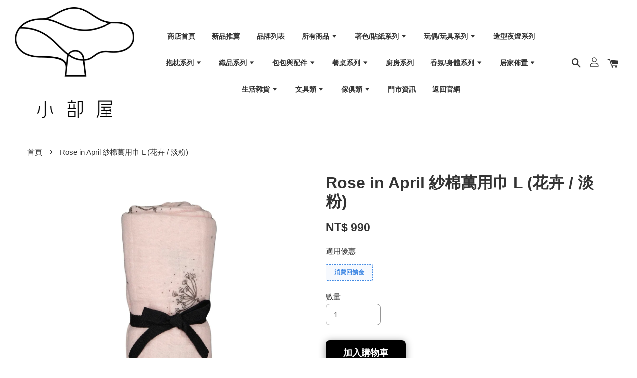

--- FILE ---
content_type: text/html; charset=UTF-8
request_url: https://shop.bonpetitechambre.com/products/rose-and-april-%E7%B4%97%E6%A3%89%E8%90%AC%E7%94%A8%E5%B7%BE-%E6%B7%A1%E7%B2%89%E8%89%B2-%E8%8A%B1%E5%8D%89-
body_size: 49265
content:
<!doctype html>
<!--[if lt IE 7]><html class="no-js lt-ie9 lt-ie8 lt-ie7" lang="en"> <![endif]-->
<!--[if IE 7]><html class="no-js lt-ie9 lt-ie8" lang="en"> <![endif]-->
<!--[if IE 8]><html class="no-js lt-ie9" lang="en"> <![endif]-->
<!--[if IE 9 ]><html class="ie9 no-js"> <![endif]-->
<!--[if (gt IE 9)|!(IE)]><!--> <html class="no-js"> <!--<![endif]-->
<head>

  <!-- Basic page needs ================================================== -->
  <meta charset="utf-8">
  <meta http-equiv="X-UA-Compatible" content="IE=edge,chrome=1">

  
  <link rel="icon" href="https://cdn.store-assets.com/s/750029/f/6894093.png" />
  

  <!-- Title and description ================================================== -->
  <title>
  Rose in April 紗棉萬用巾 L (花卉 / 淡粉) &ndash; 小部屋家居
  </title>

  
  <meta name="description" content="Muslins巾柔軟透氣的質地、方便易攜的尺寸，無論是作為包巾、小蓋毯，亦或是圍巾、小座墊，甚至當作裝飾的桌巾，作為萬用巾真的只能給它第一名了！ Rose in April讓愛心、小鹿斑比、小老虎、喵咪，遇上優雅的法式選色，配上Muslins布的柔軟，這樣的完美搭配讓人真心喜愛~ 樣式：淡粉色、花卉 尺寸：110 x 110 cm 材質：100%棉，OEKO-TEX無毒紡織品認證 產地：葡萄牙製造">
  

  <!-- Social meta ================================================== -->
  

  <meta property="og:type" content="product">
  <meta property="og:title" content="Rose in April 紗棉萬用巾 L (花卉 / 淡粉)">
  <meta property="og:url" content="https://shop.bonpetitechambre.com/products/rose-and-april-紗棉萬用巾-淡粉色-花卉-">
  
  <meta property="og:image" content="https://cdn.store-assets.com/s/750029/i/63719567.jpeg?width=480&format=webp">
  <meta property="og:image:secure_url" content="https://cdn.store-assets.com/s/750029/i/63719567.jpeg?width=480&format=webp">
  
  <meta property="og:image" content="https://cdn.store-assets.com/s/750029/i/63719565.jpeg?width=480&format=webp">
  <meta property="og:image:secure_url" content="https://cdn.store-assets.com/s/750029/i/63719565.jpeg?width=480&format=webp">
  
  <meta property="og:image" content="https://cdn.store-assets.com/s/750029/i/63719566.jpeg?width=480&format=webp">
  <meta property="og:image:secure_url" content="https://cdn.store-assets.com/s/750029/i/63719566.jpeg?width=480&format=webp">
  
  <meta property="og:price:amount" content="990">
  <meta property="og:price:currency" content="TWD">


<meta property="og:description" content="Muslins巾柔軟透氣的質地、方便易攜的尺寸，無論是作為包巾、小蓋毯，亦或是圍巾、小座墊，甚至當作裝飾的桌巾，作為萬用巾真的只能給它第一名了！ Rose in April讓愛心、小鹿斑比、小老虎、喵咪，遇上優雅的法式選色，配上Muslins布的柔軟，這樣的完美搭配讓人真心喜愛~ 樣式：淡粉色、花卉 尺寸：110 x 110 cm 材質：100%棉，OEKO-TEX無毒紡織品認證 產地：葡萄牙製造">
<meta property="og:site_name" content="小部屋家居">



  <meta name="twitter:card" content="summary">




  <meta name="twitter:title" content="Rose in April 紗棉萬用巾 L (花卉 / 淡粉)">
  <meta name="twitter:description" content="
Muslins巾柔軟透氣的質地、方便易攜的尺寸，無論是作為包巾、小蓋毯，亦或是圍巾、小座墊，甚至當作裝飾的桌巾，作為萬用巾真的只能給它第一名了！Rose in April讓愛心、小鹿斑比、小老虎、喵咪，遇上優雅的法式選色，配上Muslins布的柔軟，這樣的完美搭配讓人真心喜愛~

樣式：淡粉色、花卉
尺寸：110 x 110 cm
材質：100%棉，OEKO-TEX無毒紡織品認證
說明：可低溫機">
  <meta name="twitter:image" content="">
  <meta name="twitter:image:width" content="480">
  <meta name="twitter:image:height" content="480">




  <!-- Helpers ================================================== -->
  <link rel="canonical" href="https://shop.bonpetitechambre.com/products/rose-and-april-紗棉萬用巾-淡粉色-花卉-">
  <meta name="viewport" content="width=device-width, initial-scale=1.0, minimum-scale=1.0, maximum-scale=1.0, user-scalable=no">
  <meta name="theme-color" content="">

  <!-- CSS ================================================== -->
  <link href="https://store-themes.easystore.co/750029/themes/1608/assets/timber.css?t=1769022052" rel="stylesheet" type="text/css" media="screen" />
  <link href="https://store-themes.easystore.co/750029/themes/1608/assets/theme.css?t=1769022052" rel="stylesheet" type="text/css" media="screen" />

  




  <script src="//ajax.googleapis.com/ajax/libs/jquery/1.11.0/jquery.min.js" type="text/javascript" ></script>
  <!-- Header hook for plugins ================================================== -->
  
<!-- ScriptTags -->
<script>window.__st={'p': 'product', 'cid': ''};</script><script src='/assets/events.js'></script><script>(function(d,s,id){var js,fjs=d.getElementsByTagName(s)[0];if(d.getElementById(id))return;js=d.createElement(s);js.id=id;js.src='https://connect.facebook.net/zh_TW/sdk/xfbml.customerchat.js#xfbml=1&version=v6.0&autoLogAppEvents=1';fjs.parentNode.insertBefore(js,fjs);}(document,'script','facebook-jssdk'));</script><script>(function(){function asyncLoad(){var urls=['/assets/facebook-pixel.js?v=1.1.1633698835','/assets/traffic.js?v=1','https://apps.easystore.co/facebook-login/script.js?shop=smallhousehomeandre.easy.co','https://smartarget.online/loader.js?type=int&u=54d3e6e334e98ed53656d09b570b9de043edffe9&source=easystore_facebook_messenger','https://smartarget.online/loader.js?type=int&u=0c7e7787fa16a664eb5f9ffefe4732989c293cf5&source=easystore_facebook_messenger'];for(var i=0;i<urls.length;i++){var s=document.createElement('script');s.type='text/javascript';s.async=true;s.src=urls[i];var x=document.getElementsByTagName('script')[0];x.parentNode.insertBefore(s, x);}}window.attachEvent ? window.attachEvent('onload', asyncLoad) : window.addEventListener('load', asyncLoad, false);})();</script>
<!-- /ScriptTags -->


  
<!--[if lt IE 9]>
<script src="//cdnjs.cloudflare.com/ajax/libs/html5shiv/3.7.2/html5shiv.min.js" type="text/javascript" ></script>
<script src="https://store-themes.easystore.co/750029/themes/1608/assets/respond.min.js?t=1769022052" type="text/javascript" ></script>
<link href="https://store-themes.easystore.co/750029/themes/1608/assets/respond-proxy.html" id="respond-proxy" rel="respond-proxy" />
<link href="//shop.bonpetitechambre.com/search?q=888fc4ee4a466ddd265caa8074a66310" id="respond-redirect" rel="respond-redirect" />
<script src="//shop.bonpetitechambre.com/search?q=888fc4ee4a466ddd265caa8074a66310" type="text/javascript"></script>
<![endif]-->



  <script src="https://store-themes.easystore.co/750029/themes/1608/assets/modernizr.min.js?t=1769022052" type="text/javascript" ></script>

  
  
  <script>
  (function(i,s,o,g,r,a,m){i['GoogleAnalyticsObject']=r;i[r]=i[r]||function(){
  (i[r].q=i[r].q||[]).push(arguments)},i[r].l=1*new Date();a=s.createElement(o),
  m=s.getElementsByTagName(o)[0];a.async=1;a.src=g;m.parentNode.insertBefore(a,m)
  })(window,document,'script','https://www.google-analytics.com/analytics.js','ga');

  ga('create', '', 'auto','myTracker');
  ga('myTracker.send', 'pageview');

  </script>
  
<!-- Snippet:global/head: Google Search Console -->
<meta name="google-site-verification" content="aASAihMPIbnmLpKxHPocGFrzfAHVwOJ9LIkQXCDC36s" />
<!-- /Snippet -->

</head>

<body id="rose-in-april-----------------l------------------" class="template-product  has-sticky-btm-bar" >

  <ul id="MobileNav" class="mobile-nav large--hide">

  
  
  <li class="mobile-nav__link" aria-haspopup="true">
    
    <a href="/" >
      商店首頁
    </a>
    
  </li>
  
  
  <li class="mobile-nav__link" aria-haspopup="true">
    
    <a href="/collections/新品推薦" >
      新品推薦
    </a>
    
  </li>
  
  
  <li class="mobile-nav__link" aria-haspopup="true">
    
    <a href="/pages/brands" >
      品牌列表
    </a>
    
  </li>
  
  
  <li class="mobile-nav__link" aria-haspopup="true">
    
    
    <a href="/collections/all" class="mobile-nav__parent-link">
      所有商品
    </a>
    <span class="mobile-nav__sublist-trigger">
      <span class="icon-fallback-text mobile-nav__sublist-expand">
  <span class="icon icon-plus" aria-hidden="true"></span>
  <span class="fallback-text">+</span>
</span>
<span class="icon-fallback-text mobile-nav__sublist-contract">
  <span class="icon icon-minus" aria-hidden="true"></span>
  <span class="fallback-text">-</span>
</span>

    </span>
    <ul class="mobile-nav__sublist">
      
      
      <li class="mobile-nav__sublist-link" aria-haspopup="true">
        
        <a href="/collections/新品推薦" >
          新品推薦
        </a>
        
      </li>
      
      
      <li class="mobile-nav__sublist-link" aria-haspopup="true">
        
        
        <a href="/collections/omy" class="mobile-nav__parent-link">
          OMY著色/貼紙系列
        </a>
        <span class="mobile-nav__sublist-trigger"><span class="icon-fallback-text mobile-nav__sublist-expand">
  <span class="icon icon-plus" aria-hidden="true"></span>
  <span class="fallback-text">+</span>
</span>
<span class="icon-fallback-text mobile-nav__sublist-contract">
  <span class="icon icon-minus" aria-hidden="true"></span>
  <span class="fallback-text">-</span>
</span>
</span>
        <ul class="mobile-nav__sublist"> 
          
          
          <li class="mobile-nav__sublist-link" aria-haspopup="true">
            
            <a href="/collections/著色海報" >
              OMY 著色海報
            </a>
            
          </li>
          
          
          <li class="mobile-nav__sublist-link" aria-haspopup="true">
            
            <a href="/collections/貼紙海報" >
              OMY 貼紙海報
            </a>
            
          </li>
          
          
          <li class="mobile-nav__sublist-link" aria-haspopup="true">
            
            <a href="/collections/著色筆" >
              OMY 著色筆
            </a>
            
          </li>
          
          
          <li class="mobile-nav__sublist-link" aria-haspopup="true">
            
            <a href="/collections/3d面具" >
              OMY 3D紙面具
            </a>
            
          </li>
          
          
          <li class="mobile-nav__sublist-link" aria-haspopup="true">
            
            <a href="/collections/omy-裝飾海報" >
              OMY 裝飾海報
            </a>
            
          </li>
          
          
          <li class="mobile-nav__sublist-link" aria-haspopup="true">
            
            <a href="/collections/omy-拼圖" >
              OMY 拼圖
            </a>
            
          </li>
          
          
          <li class="mobile-nav__sublist-link" aria-haspopup="true">
            
            <a href="/collections/壁貼" >
              OMY 趣味壁貼
            </a>
            
          </li>
          
        </ul>
        
      </li>
      
      
      <li class="mobile-nav__sublist-link" aria-haspopup="true">
        
        
        <a href="/collections/玩偶系列" class="mobile-nav__parent-link">
          玩偶/玩具系列
        </a>
        <span class="mobile-nav__sublist-trigger"><span class="icon-fallback-text mobile-nav__sublist-expand">
  <span class="icon icon-plus" aria-hidden="true"></span>
  <span class="fallback-text">+</span>
</span>
<span class="icon-fallback-text mobile-nav__sublist-contract">
  <span class="icon icon-minus" aria-hidden="true"></span>
  <span class="fallback-text">-</span>
</span>
</span>
        <ul class="mobile-nav__sublist"> 
          
          
          <li class="mobile-nav__sublist-link" aria-haspopup="true">
            
            <a href="/collections/oyoy-造型玩偶" >
              OYOY 造型抱枕/玩偶
            </a>
            
          </li>
          
          
          <li class="mobile-nav__sublist-link" aria-haspopup="true">
            
            <a href="/collections/jellycat-絨毛玩偶" >
              Jellycat 絨毛玩偶/吊飾
            </a>
            
          </li>
          
          
          <li class="mobile-nav__sublist-link" aria-haspopup="true">
            
            <a href="/collections/木頭玩具" >
              木頭玩具
            </a>
            
          </li>
          
          
          <li class="mobile-nav__sublist-link" aria-haspopup="true">
            
            <a href="/collections/角色伴演" >
              角色伴演
            </a>
            
          </li>
          
        </ul>
        
      </li>
      
      
      <li class="mobile-nav__sublist-link" aria-haspopup="true">
        
        <a href="/collections/egmont-toys" >
          Egmont Toys 比利時
        </a>
        
      </li>
      
      
      <li class="mobile-nav__sublist-link" aria-haspopup="true">
        
        
        <a href="/collections/抱枕系列" class="mobile-nav__parent-link">
          抱枕系列
        </a>
        <span class="mobile-nav__sublist-trigger"><span class="icon-fallback-text mobile-nav__sublist-expand">
  <span class="icon icon-plus" aria-hidden="true"></span>
  <span class="fallback-text">+</span>
</span>
<span class="icon-fallback-text mobile-nav__sublist-contract">
  <span class="icon icon-minus" aria-hidden="true"></span>
  <span class="fallback-text">-</span>
</span>
</span>
        <ul class="mobile-nav__sublist"> 
          
          
          <li class="mobile-nav__sublist-link" aria-haspopup="true">
            
            <a href="/collections/bungalow-抱枕" >
              Bungalow 抱枕
            </a>
            
          </li>
          
          
          <li class="mobile-nav__sublist-link" aria-haspopup="true">
            
            <a href="/collections/法國maison-charlotte抱枕" >
              Maison Charlotte 抱枕
            </a>
            
          </li>
          
          
          <li class="mobile-nav__sublist-link" aria-haspopup="true">
            
            <a href="/collections/bloomingville-mini系列抱枕" >
              Bloomingville mini系列抱枕
            </a>
            
          </li>
          
          
          <li class="mobile-nav__sublist-link" aria-haspopup="true">
            
            <a href="/collections/unicom-抱枕" >
              Unicom 抱枕
            </a>
            
          </li>
          
          
          <li class="mobile-nav__sublist-link" aria-haspopup="true">
            
            <a href="/collections/其他抱枕" >
              其他抱枕
            </a>
            
          </li>
          
        </ul>
        
      </li>
      
      
      <li class="mobile-nav__sublist-link" aria-haspopup="true">
        
        
        <a href="/collections/織品系列" class="mobile-nav__parent-link">
          織品系列
        </a>
        <span class="mobile-nav__sublist-trigger"><span class="icon-fallback-text mobile-nav__sublist-expand">
  <span class="icon icon-plus" aria-hidden="true"></span>
  <span class="fallback-text">+</span>
</span>
<span class="icon-fallback-text mobile-nav__sublist-contract">
  <span class="icon icon-minus" aria-hidden="true"></span>
  <span class="fallback-text">-</span>
</span>
</span>
        <ul class="mobile-nav__sublist"> 
          
          
          <li class="mobile-nav__sublist-link" aria-haspopup="true">
            
            <a href="/collections/包巾-被毯" >
              包巾
            </a>
            
          </li>
          
          
          <li class="mobile-nav__sublist-link" aria-haspopup="true">
            
            <a href="/collections/蓋毯" >
              蓋毯
            </a>
            
          </li>
          
          
          <li class="mobile-nav__sublist-link" aria-haspopup="true">
            
            <a href="/collections/圍兜" >
              圍兜
            </a>
            
          </li>
          
          
          <li class="mobile-nav__sublist-link" aria-haspopup="true">
            
            <a href="/collections/muslins巾-紗布巾-安撫巾-口水巾" >
              Muslin巾/紗布巾/安撫巾
            </a>
            
          </li>
          
          
          <li class="mobile-nav__sublist-link" aria-haspopup="true">
            
            <a href="/collections/fitted-sheet" >
              兒童床單
            </a>
            
          </li>
          
          
          <li class="mobile-nav__sublist-link" aria-haspopup="true">
            
            <a href="/collections/手帕" >
              手帕／手帕巾
            </a>
            
          </li>
          
          
          <li class="mobile-nav__sublist-link" aria-haspopup="true">
            
            <a href="/collections/襪子" >
              襪子
            </a>
            
          </li>
          
        </ul>
        
      </li>
      
      
      <li class="mobile-nav__sublist-link" aria-haspopup="true">
        
        
        <a href="/collections/bags" class="mobile-nav__parent-link">
          包包與配件
        </a>
        <span class="mobile-nav__sublist-trigger"><span class="icon-fallback-text mobile-nav__sublist-expand">
  <span class="icon icon-plus" aria-hidden="true"></span>
  <span class="fallback-text">+</span>
</span>
<span class="icon-fallback-text mobile-nav__sublist-contract">
  <span class="icon icon-minus" aria-hidden="true"></span>
  <span class="fallback-text">-</span>
</span>
</span>
        <ul class="mobile-nav__sublist"> 
          
          
          <li class="mobile-nav__sublist-link" aria-haspopup="true">
            
            <a href="/collections/toiletry-bag" >
              化妝包／盥洗包
            </a>
            
          </li>
          
          
          <li class="mobile-nav__sublist-link" aria-haspopup="true">
            
            <a href="/collections/手提包-托特包" >
              手提包／托特包
            </a>
            
          </li>
          
          
          <li class="mobile-nav__sublist-link" aria-haspopup="true">
            
            <a href="/collections/travel-bag" >
              旅行包
            </a>
            
          </li>
          
          
          <li class="mobile-nav__sublist-link" aria-haspopup="true">
            
            <a href="/collections/pad-bag" >
              平板PAD包
            </a>
            
          </li>
          
          
          <li class="mobile-nav__sublist-link" aria-haspopup="true">
            
            <a href="/collections/nb-bag" >
              筆電包
            </a>
            
          </li>
          
          
          <li class="mobile-nav__sublist-link" aria-haspopup="true">
            
            <a href="/collections/零錢包" >
              零錢包
            </a>
            
          </li>
          
          
          <li class="mobile-nav__sublist-link" aria-haspopup="true">
            
            <a href="/collections/藤編包" >
              藤編包
            </a>
            
          </li>
          
        </ul>
        
      </li>
      
      
      <li class="mobile-nav__sublist-link" aria-haspopup="true">
        
        
        <a href="/collections/bodycare" class="mobile-nav__parent-link">
          香氛/身體/抗菌系列
        </a>
        <span class="mobile-nav__sublist-trigger"><span class="icon-fallback-text mobile-nav__sublist-expand">
  <span class="icon icon-plus" aria-hidden="true"></span>
  <span class="fallback-text">+</span>
</span>
<span class="icon-fallback-text mobile-nav__sublist-contract">
  <span class="icon icon-minus" aria-hidden="true"></span>
  <span class="fallback-text">-</span>
</span>
</span>
        <ul class="mobile-nav__sublist"> 
          
          
          <li class="mobile-nav__sublist-link" aria-haspopup="true">
            
            <a href="/collections/minois-paris" >
              Minois 法國
            </a>
            
          </li>
          
          
          <li class="mobile-nav__sublist-link" aria-haspopup="true">
            
            
            <a href="/collections/skandinavisk" class="mobile-nav__parent-link">
              Skandinavisk 丹麥
            </a>
            <span class="mobile-nav__sublist-trigger"><span class="icon-fallback-text mobile-nav__sublist-expand">
  <span class="icon icon-plus" aria-hidden="true"></span>
  <span class="fallback-text">+</span>
</span>
<span class="icon-fallback-text mobile-nav__sublist-contract">
  <span class="icon icon-minus" aria-hidden="true"></span>
  <span class="fallback-text">-</span>
</span>
</span>
            <ul class="mobile-nav__sublist">
              
              <li class="mobile-nav__sublist-link">
                <a href="/collections/skandinavisk香氛蠟燭">Skandinavisk香氛蠟燭</a>
              </li>
              
              <li class="mobile-nav__sublist-link">
                <a href="/collections/skandinavisk擴香">Skandinavisk擴香</a>
              </li>
              
              <li class="mobile-nav__sublist-link">
                <a href="/collections/skandinavisk身體乳液">Skandinavisk身體乳液</a>
              </li>
              
              <li class="mobile-nav__sublist-link">
                <a href="/collections/skandinavisk護手霜">Skandinavisk護手霜</a>
              </li>
              
              <li class="mobile-nav__sublist-link">
                <a href="/collections/skandinavisk洗手乳">Skandinavisk洗手乳</a>
              </li>
              
              <li class="mobile-nav__sublist-link">
                <a href="/collections/洗手乳">Skandinavisk沐浴乳</a>
              </li>
              
            </ul>
            
          </li>
          
          
          <li class="mobile-nav__sublist-link" aria-haspopup="true">
            
            
            <a href="/collections/kerzon" class="mobile-nav__parent-link">
              Kerzon 法國
            </a>
            <span class="mobile-nav__sublist-trigger"><span class="icon-fallback-text mobile-nav__sublist-expand">
  <span class="icon icon-plus" aria-hidden="true"></span>
  <span class="fallback-text">+</span>
</span>
<span class="icon-fallback-text mobile-nav__sublist-contract">
  <span class="icon icon-minus" aria-hidden="true"></span>
  <span class="fallback-text">-</span>
</span>
</span>
            <ul class="mobile-nav__sublist">
              
              <li class="mobile-nav__sublist-link">
                <a href="/collections/kerzon香氛蠟燭">Kerzon香氛蠟燭</a>
              </li>
              
              <li class="mobile-nav__sublist-link">
                <a href="/collections/kerzon香氛噴霧">Kerzon香氛噴霧</a>
              </li>
              
              <li class="mobile-nav__sublist-link">
                <a href="/collections/身體乳液">Kerzon香氛洗衣精</a>
              </li>
              
              <li class="mobile-nav__sublist-link">
                <a href="/collections/kerzon沐浴系列">Kerzon沐浴系列</a>
              </li>
              
            </ul>
            
          </li>
          
          
          <li class="mobile-nav__sublist-link" aria-haspopup="true">
            
            
            <a href="/collections/bondiwash" class="mobile-nav__parent-link">
              Bondi Wash 澳洲
            </a>
            <span class="mobile-nav__sublist-trigger"><span class="icon-fallback-text mobile-nav__sublist-expand">
  <span class="icon icon-plus" aria-hidden="true"></span>
  <span class="fallback-text">+</span>
</span>
<span class="icon-fallback-text mobile-nav__sublist-contract">
  <span class="icon icon-minus" aria-hidden="true"></span>
  <span class="fallback-text">-</span>
</span>
</span>
            <ul class="mobile-nav__sublist">
              
              <li class="mobile-nav__sublist-link">
                <a href="/collections/清潔噴霧">清潔噴霧/清潔液</a>
              </li>
              
              <li class="mobile-nav__sublist-link">
                <a href="/collections/抗菌噴霧">抗菌/防蚊噴霧</a>
              </li>
              
              <li class="mobile-nav__sublist-link">
                <a href="/collections/bondi-wash-沐浴系列">Bondi Wash 沐浴系列</a>
              </li>
              
              <li class="mobile-nav__sublist-link">
                <a href="/collections/bondi-wash-寶寶系列">Bondi Wash 寶寶系列</a>
              </li>
              
            </ul>
            
          </li>
          
        </ul>
        
      </li>
      
      
      <li class="mobile-nav__sublist-link" aria-haspopup="true">
        
        
        <a href="/collections/tableware" class="mobile-nav__parent-link">
          餐桌系列
        </a>
        <span class="mobile-nav__sublist-trigger"><span class="icon-fallback-text mobile-nav__sublist-expand">
  <span class="icon icon-plus" aria-hidden="true"></span>
  <span class="fallback-text">+</span>
</span>
<span class="icon-fallback-text mobile-nav__sublist-contract">
  <span class="icon icon-minus" aria-hidden="true"></span>
  <span class="fallback-text">-</span>
</span>
</span>
        <ul class="mobile-nav__sublist"> 
          
          
          <li class="mobile-nav__sublist-link" aria-haspopup="true">
            
            <a href="/collections/矽膠餐墊" >
              矽膠餐墊
            </a>
            
          </li>
          
          
          <li class="mobile-nav__sublist-link" aria-haspopup="true">
            
            <a href="/collections/餐具系列" >
              兒童餐具
            </a>
            
          </li>
          
          
          <li class="mobile-nav__sublist-link" aria-haspopup="true">
            
            <a href="/collections/玻璃杯" >
              玻璃杯／皿
            </a>
            
          </li>
          
          
          <li class="mobile-nav__sublist-link" aria-haspopup="true">
            
            <a href="/collections/餐盤" >
              餐盤/碗
            </a>
            
          </li>
          
          
          <li class="mobile-nav__sublist-link" aria-haspopup="true">
            
            <a href="/collections/托盤" >
              托盤
            </a>
            
          </li>
          
          
          <li class="mobile-nav__sublist-link" aria-haspopup="true">
            
            <a href="/collections/餐具" >
              餐具
            </a>
            
          </li>
          
          
          <li class="mobile-nav__sublist-link" aria-haspopup="true">
            
            <a href="/collections/杯墊" >
              杯墊
            </a>
            
          </li>
          
        </ul>
        
      </li>
      
      
      <li class="mobile-nav__sublist-link" aria-haspopup="true">
        
        <a href="/collections/廚房系列" >
          廚房系列
        </a>
        
      </li>
      
      
      <li class="mobile-nav__sublist-link" aria-haspopup="true">
        
        
        <a href="/collections/decoration" class="mobile-nav__parent-link">
          居家佈置
        </a>
        <span class="mobile-nav__sublist-trigger"><span class="icon-fallback-text mobile-nav__sublist-expand">
  <span class="icon icon-plus" aria-hidden="true"></span>
  <span class="fallback-text">+</span>
</span>
<span class="icon-fallback-text mobile-nav__sublist-contract">
  <span class="icon icon-minus" aria-hidden="true"></span>
  <span class="fallback-text">-</span>
</span>
</span>
        <ul class="mobile-nav__sublist"> 
          
          
          <li class="mobile-nav__sublist-link" aria-haspopup="true">
            
            <a href="/collections/收納盒系列" >
              收納盒系列
            </a>
            
          </li>
          
          
          <li class="mobile-nav__sublist-link" aria-haspopup="true">
            
            <a href="/collections/音樂鈴" >
              造型音樂盒
            </a>
            
          </li>
          
          
          <li class="mobile-nav__sublist-link" aria-haspopup="true">
            
            <a href="/collections/solar-power-系列" >
              Solar Power揮手系列
            </a>
            
          </li>
          
          
          <li class="mobile-nav__sublist-link" aria-haspopup="true">
            
            <a href="/collections/kit-cat" >
              Kit-Cat Klock 貓時鐘
            </a>
            
          </li>
          
          
          <li class="mobile-nav__sublist-link" aria-haspopup="true">
            
            <a href="/collections/裝飾掛布" >
              裝飾掛布
            </a>
            
          </li>
          
          
          <li class="mobile-nav__sublist-link" aria-haspopup="true">
            
            <a href="/collections/紙質吊飾" >
              吊飾/掛飾
            </a>
            
          </li>
          
          
          <li class="mobile-nav__sublist-link" aria-haspopup="true">
            
            <a href="/collections/擺飾" >
              擺飾/線燈/蠟燭燈
            </a>
            
          </li>
          
          
          <li class="mobile-nav__sublist-link" aria-haspopup="true">
            
            <a href="/collections/壁掛海報" >
              童趣海報
            </a>
            
          </li>
          
          
          <li class="mobile-nav__sublist-link" aria-haspopup="true">
            
            <a href="/collections/植栽海報" >
              植栽海報
            </a>
            
          </li>
          
          
          <li class="mobile-nav__sublist-link" aria-haspopup="true">
            
            <a href="/collections/yarto" >
              造型黃色小鴨
            </a>
            
          </li>
          
        </ul>
        
      </li>
      
      
      <li class="mobile-nav__sublist-link" aria-haspopup="true">
        
        
        <a href="/collections/zakka" class="mobile-nav__parent-link">
          生活雜貨
        </a>
        <span class="mobile-nav__sublist-trigger"><span class="icon-fallback-text mobile-nav__sublist-expand">
  <span class="icon icon-plus" aria-hidden="true"></span>
  <span class="fallback-text">+</span>
</span>
<span class="icon-fallback-text mobile-nav__sublist-contract">
  <span class="icon icon-minus" aria-hidden="true"></span>
  <span class="fallback-text">-</span>
</span>
</span>
        <ul class="mobile-nav__sublist"> 
          
          
          <li class="mobile-nav__sublist-link" aria-haspopup="true">
            
            <a href="/collections/擦手巾" >
              擦手巾
            </a>
            
          </li>
          
          
          <li class="mobile-nav__sublist-link" aria-haspopup="true">
            
            <a href="/collections/密封袋" >
              密封袋
            </a>
            
          </li>
          
          
          <li class="mobile-nav__sublist-link" aria-haspopup="true">
            
            <a href="/collections/購物袋" >
              購物袋
            </a>
            
          </li>
          
          
          <li class="mobile-nav__sublist-link" aria-haspopup="true">
            
            <a href="/collections/tente" >
              Tente 面紙盒
            </a>
            
          </li>
          
          
          <li class="mobile-nav__sublist-link" aria-haspopup="true">
            
            <a href="/collections/babouche摩洛哥拖鞋" >
              Babouche摩洛哥拖鞋
            </a>
            
          </li>
          
          
          <li class="mobile-nav__sublist-link" aria-haspopup="true">
            
            <a href="/collections/五金" >
              五金
            </a>
            
          </li>
          
        </ul>
        
      </li>
      
      
      <li class="mobile-nav__sublist-link" aria-haspopup="true">
        
        
        <a href="/collections/stationery" class="mobile-nav__parent-link">
          文具類
        </a>
        <span class="mobile-nav__sublist-trigger"><span class="icon-fallback-text mobile-nav__sublist-expand">
  <span class="icon icon-plus" aria-hidden="true"></span>
  <span class="fallback-text">+</span>
</span>
<span class="icon-fallback-text mobile-nav__sublist-contract">
  <span class="icon icon-minus" aria-hidden="true"></span>
  <span class="fallback-text">-</span>
</span>
</span>
        <ul class="mobile-nav__sublist"> 
          
          
          <li class="mobile-nav__sublist-link" aria-haspopup="true">
            
            <a href="/collections/便箋-信紙-卡片" >
              便箋/信紙/卡片
            </a>
            
          </li>
          
          
          <li class="mobile-nav__sublist-link" aria-haspopup="true">
            
            <a href="/collections/書籍雜誌" >
              書籍雜誌
            </a>
            
          </li>
          
        </ul>
        
      </li>
      
      
      <li class="mobile-nav__sublist-link" aria-haspopup="true">
        
        
        <a href="/collections/furniture" class="mobile-nav__parent-link">
          傢俱類
        </a>
        <span class="mobile-nav__sublist-trigger"><span class="icon-fallback-text mobile-nav__sublist-expand">
  <span class="icon icon-plus" aria-hidden="true"></span>
  <span class="fallback-text">+</span>
</span>
<span class="icon-fallback-text mobile-nav__sublist-contract">
  <span class="icon icon-minus" aria-hidden="true"></span>
  <span class="fallback-text">-</span>
</span>
</span>
        <ul class="mobile-nav__sublist"> 
          
          
          <li class="mobile-nav__sublist-link" aria-haspopup="true">
            
            <a href="/collections/地毯-地墊" >
              地毯／地墊
            </a>
            
          </li>
          
          
          <li class="mobile-nav__sublist-link" aria-haspopup="true">
            
            <a href="/collections/時鐘" >
              時鐘
            </a>
            
          </li>
          
          
          <li class="mobile-nav__sublist-link" aria-haspopup="true">
            
            <a href="/collections/帳篷床" >
              帳篷床
            </a>
            
          </li>
          
          
          <li class="mobile-nav__sublist-link" aria-haspopup="true">
            
            <a href="/collections/展示架" >
              展示架
            </a>
            
          </li>
          
          
          <li class="mobile-nav__sublist-link" aria-haspopup="true">
            
            <a href="/collections/邊櫃" >
              邊櫃
            </a>
            
          </li>
          
          
          <li class="mobile-nav__sublist-link" aria-haspopup="true">
            
            <a href="/collections/rattan" >
              藤編系列
            </a>
            
          </li>
          
          
          <li class="mobile-nav__sublist-link" aria-haspopup="true">
            
            <a href="/collections/掛勾" >
              掛鈎
            </a>
            
          </li>
          
        </ul>
        
      </li>
      
    </ul>
    
  </li>
  
  
  <li class="mobile-nav__link" aria-haspopup="true">
    
    
    <a href="/collections/omy" class="mobile-nav__parent-link">
      著色/貼紙系列
    </a>
    <span class="mobile-nav__sublist-trigger">
      <span class="icon-fallback-text mobile-nav__sublist-expand">
  <span class="icon icon-plus" aria-hidden="true"></span>
  <span class="fallback-text">+</span>
</span>
<span class="icon-fallback-text mobile-nav__sublist-contract">
  <span class="icon icon-minus" aria-hidden="true"></span>
  <span class="fallback-text">-</span>
</span>

    </span>
    <ul class="mobile-nav__sublist">
      
      
      <li class="mobile-nav__sublist-link" aria-haspopup="true">
        
        <a href="/collections/著色海報" >
          OMY 著色海報
        </a>
        
      </li>
      
      
      <li class="mobile-nav__sublist-link" aria-haspopup="true">
        
        <a href="/collections/貼紙海報" >
          OMY 貼紙海報
        </a>
        
      </li>
      
      
      <li class="mobile-nav__sublist-link" aria-haspopup="true">
        
        <a href="/collections/著色筆" >
          OMY 著色筆
        </a>
        
      </li>
      
      
      <li class="mobile-nav__sublist-link" aria-haspopup="true">
        
        <a href="/collections/3d面具" >
          OMY 3D紙面具
        </a>
        
      </li>
      
      
      <li class="mobile-nav__sublist-link" aria-haspopup="true">
        
        <a href="/collections/omy-裝飾海報" >
          OMY 裝飾海報
        </a>
        
      </li>
      
      
      <li class="mobile-nav__sublist-link" aria-haspopup="true">
        
        <a href="/collections/omy-拼圖" >
          OMY 拼圖
        </a>
        
      </li>
      
      
      <li class="mobile-nav__sublist-link" aria-haspopup="true">
        
        <a href="/collections/壁貼" >
          OMY 趣味壁貼
        </a>
        
      </li>
      
    </ul>
    
  </li>
  
  
  <li class="mobile-nav__link" aria-haspopup="true">
    
    
    <a href="/collections/玩偶系列" class="mobile-nav__parent-link">
      玩偶/玩具系列
    </a>
    <span class="mobile-nav__sublist-trigger">
      <span class="icon-fallback-text mobile-nav__sublist-expand">
  <span class="icon icon-plus" aria-hidden="true"></span>
  <span class="fallback-text">+</span>
</span>
<span class="icon-fallback-text mobile-nav__sublist-contract">
  <span class="icon icon-minus" aria-hidden="true"></span>
  <span class="fallback-text">-</span>
</span>

    </span>
    <ul class="mobile-nav__sublist">
      
      
      <li class="mobile-nav__sublist-link" aria-haspopup="true">
        
        <a href="/collections/oyoy-造型玩偶" >
          OYOY 造型抱枕/玩偶
        </a>
        
      </li>
      
      
      <li class="mobile-nav__sublist-link" aria-haspopup="true">
        
        <a href="/collections/jellycat-絨毛玩偶" >
          Jellycat 絨毛玩偶/吊飾
        </a>
        
      </li>
      
      
      <li class="mobile-nav__sublist-link" aria-haspopup="true">
        
        <a href="/collections/木頭玩具" >
          木頭玩具
        </a>
        
      </li>
      
      
      <li class="mobile-nav__sublist-link" aria-haspopup="true">
        
        <a href="/collections/角色伴演" >
          角色伴演
        </a>
        
      </li>
      
    </ul>
    
  </li>
  
  
  <li class="mobile-nav__link" aria-haspopup="true">
    
    <a href="/collections/egmont-toys" >
      造型夜燈系列
    </a>
    
  </li>
  
  
  <li class="mobile-nav__link" aria-haspopup="true">
    
    
    <a href="/collections/抱枕系列" class="mobile-nav__parent-link">
      抱枕系列
    </a>
    <span class="mobile-nav__sublist-trigger">
      <span class="icon-fallback-text mobile-nav__sublist-expand">
  <span class="icon icon-plus" aria-hidden="true"></span>
  <span class="fallback-text">+</span>
</span>
<span class="icon-fallback-text mobile-nav__sublist-contract">
  <span class="icon icon-minus" aria-hidden="true"></span>
  <span class="fallback-text">-</span>
</span>

    </span>
    <ul class="mobile-nav__sublist">
      
      
      <li class="mobile-nav__sublist-link" aria-haspopup="true">
        
        <a href="/collections/bungalow-抱枕" >
          Bungalow 抱枕
        </a>
        
      </li>
      
      
      <li class="mobile-nav__sublist-link" aria-haspopup="true">
        
        <a href="/collections/法國maison-charlotte抱枕" >
          Maison Charlotte 抱枕
        </a>
        
      </li>
      
      
      <li class="mobile-nav__sublist-link" aria-haspopup="true">
        
        <a href="/collections/bloomingville-mini系列抱枕" >
          Bloomingville mini系列抱枕
        </a>
        
      </li>
      
      
      <li class="mobile-nav__sublist-link" aria-haspopup="true">
        
        <a href="/collections/unicom-抱枕" >
          Unicom 抱枕
        </a>
        
      </li>
      
      
      <li class="mobile-nav__sublist-link" aria-haspopup="true">
        
        <a href="/collections/其他抱枕" >
          其他抱枕
        </a>
        
      </li>
      
    </ul>
    
  </li>
  
  
  <li class="mobile-nav__link" aria-haspopup="true">
    
    
    <a href="/collections/織品系列" class="mobile-nav__parent-link">
      織品系列
    </a>
    <span class="mobile-nav__sublist-trigger">
      <span class="icon-fallback-text mobile-nav__sublist-expand">
  <span class="icon icon-plus" aria-hidden="true"></span>
  <span class="fallback-text">+</span>
</span>
<span class="icon-fallback-text mobile-nav__sublist-contract">
  <span class="icon icon-minus" aria-hidden="true"></span>
  <span class="fallback-text">-</span>
</span>

    </span>
    <ul class="mobile-nav__sublist">
      
      
      <li class="mobile-nav__sublist-link" aria-haspopup="true">
        
        <a href="/collections/包巾-被毯" >
          包巾
        </a>
        
      </li>
      
      
      <li class="mobile-nav__sublist-link" aria-haspopup="true">
        
        <a href="/collections/蓋毯" >
          蓋毯
        </a>
        
      </li>
      
      
      <li class="mobile-nav__sublist-link" aria-haspopup="true">
        
        <a href="/collections/圍兜" >
          圍兜
        </a>
        
      </li>
      
      
      <li class="mobile-nav__sublist-link" aria-haspopup="true">
        
        <a href="/collections/muslins巾-紗布巾-安撫巾-口水巾" >
          Muslin巾/紗布巾/安撫巾
        </a>
        
      </li>
      
      
      <li class="mobile-nav__sublist-link" aria-haspopup="true">
        
        <a href="/collections/fitted-sheet" >
          兒童床單
        </a>
        
      </li>
      
      
      <li class="mobile-nav__sublist-link" aria-haspopup="true">
        
        <a href="/collections/手帕" >
          手帕／手帕巾
        </a>
        
      </li>
      
      
      <li class="mobile-nav__sublist-link" aria-haspopup="true">
        
        <a href="/collections/襪子" >
          襪子
        </a>
        
      </li>
      
    </ul>
    
  </li>
  
  
  <li class="mobile-nav__link" aria-haspopup="true">
    
    
    <a href="/collections/bags" class="mobile-nav__parent-link">
      包包與配件
    </a>
    <span class="mobile-nav__sublist-trigger">
      <span class="icon-fallback-text mobile-nav__sublist-expand">
  <span class="icon icon-plus" aria-hidden="true"></span>
  <span class="fallback-text">+</span>
</span>
<span class="icon-fallback-text mobile-nav__sublist-contract">
  <span class="icon icon-minus" aria-hidden="true"></span>
  <span class="fallback-text">-</span>
</span>

    </span>
    <ul class="mobile-nav__sublist">
      
      
      <li class="mobile-nav__sublist-link" aria-haspopup="true">
        
        <a href="/collections/toiletry-bag" >
          化妝包／盥洗包
        </a>
        
      </li>
      
      
      <li class="mobile-nav__sublist-link" aria-haspopup="true">
        
        <a href="/collections/手提包-托特包" >
          手提包／托特包
        </a>
        
      </li>
      
      
      <li class="mobile-nav__sublist-link" aria-haspopup="true">
        
        <a href="/collections/travel-bag" >
          旅行包
        </a>
        
      </li>
      
      
      <li class="mobile-nav__sublist-link" aria-haspopup="true">
        
        <a href="/collections/pad-bag" >
          平板PAD包
        </a>
        
      </li>
      
      
      <li class="mobile-nav__sublist-link" aria-haspopup="true">
        
        <a href="/collections/nb-bag" >
          筆電包
        </a>
        
      </li>
      
      
      <li class="mobile-nav__sublist-link" aria-haspopup="true">
        
        <a href="/collections/零錢包" >
          零錢包
        </a>
        
      </li>
      
      
      <li class="mobile-nav__sublist-link" aria-haspopup="true">
        
        <a href="/collections/藤編包" >
          藤編包
        </a>
        
      </li>
      
    </ul>
    
  </li>
  
  
  <li class="mobile-nav__link" aria-haspopup="true">
    
    
    <a href="/collections/tableware" class="mobile-nav__parent-link">
      餐桌系列
    </a>
    <span class="mobile-nav__sublist-trigger">
      <span class="icon-fallback-text mobile-nav__sublist-expand">
  <span class="icon icon-plus" aria-hidden="true"></span>
  <span class="fallback-text">+</span>
</span>
<span class="icon-fallback-text mobile-nav__sublist-contract">
  <span class="icon icon-minus" aria-hidden="true"></span>
  <span class="fallback-text">-</span>
</span>

    </span>
    <ul class="mobile-nav__sublist">
      
      
      <li class="mobile-nav__sublist-link" aria-haspopup="true">
        
        <a href="/collections/矽膠餐墊" >
          矽膠餐墊
        </a>
        
      </li>
      
      
      <li class="mobile-nav__sublist-link" aria-haspopup="true">
        
        <a href="/collections/餐具系列" >
          兒童餐具
        </a>
        
      </li>
      
      
      <li class="mobile-nav__sublist-link" aria-haspopup="true">
        
        <a href="/collections/玻璃杯" >
          玻璃杯／皿
        </a>
        
      </li>
      
      
      <li class="mobile-nav__sublist-link" aria-haspopup="true">
        
        <a href="/collections/餐盤" >
          餐盤/碗
        </a>
        
      </li>
      
      
      <li class="mobile-nav__sublist-link" aria-haspopup="true">
        
        <a href="/collections/托盤" >
          托盤
        </a>
        
      </li>
      
      
      <li class="mobile-nav__sublist-link" aria-haspopup="true">
        
        <a href="/collections/餐具" >
          餐具
        </a>
        
      </li>
      
      
      <li class="mobile-nav__sublist-link" aria-haspopup="true">
        
        <a href="/collections/杯墊" >
          杯墊
        </a>
        
      </li>
      
    </ul>
    
  </li>
  
  
  <li class="mobile-nav__link" aria-haspopup="true">
    
    <a href="/collections/廚房系列" >
      廚房系列
    </a>
    
  </li>
  
  
  <li class="mobile-nav__link" aria-haspopup="true">
    
    
    <a href="/collections/bodycare" class="mobile-nav__parent-link">
      香氛/身體系列
    </a>
    <span class="mobile-nav__sublist-trigger">
      <span class="icon-fallback-text mobile-nav__sublist-expand">
  <span class="icon icon-plus" aria-hidden="true"></span>
  <span class="fallback-text">+</span>
</span>
<span class="icon-fallback-text mobile-nav__sublist-contract">
  <span class="icon icon-minus" aria-hidden="true"></span>
  <span class="fallback-text">-</span>
</span>

    </span>
    <ul class="mobile-nav__sublist">
      
      
      <li class="mobile-nav__sublist-link" aria-haspopup="true">
        
        <a href="/collections/minois-paris" >
          Minois 法國
        </a>
        
      </li>
      
      
      <li class="mobile-nav__sublist-link" aria-haspopup="true">
        
        
        <a href="/collections/skandinavisk" class="mobile-nav__parent-link">
          Skandinavisk 丹麥
        </a>
        <span class="mobile-nav__sublist-trigger"><span class="icon-fallback-text mobile-nav__sublist-expand">
  <span class="icon icon-plus" aria-hidden="true"></span>
  <span class="fallback-text">+</span>
</span>
<span class="icon-fallback-text mobile-nav__sublist-contract">
  <span class="icon icon-minus" aria-hidden="true"></span>
  <span class="fallback-text">-</span>
</span>
</span>
        <ul class="mobile-nav__sublist"> 
          
          
          <li class="mobile-nav__sublist-link" aria-haspopup="true">
            
            <a href="/collections/skandinavisk香氛蠟燭" >
              Skandinavisk香氛蠟燭
            </a>
            
          </li>
          
          
          <li class="mobile-nav__sublist-link" aria-haspopup="true">
            
            <a href="/collections/skandinavisk擴香" >
              Skandinavisk擴香
            </a>
            
          </li>
          
          
          <li class="mobile-nav__sublist-link" aria-haspopup="true">
            
            <a href="/collections/skandinavisk身體乳液" >
              Skandinavisk身體乳液
            </a>
            
          </li>
          
          
          <li class="mobile-nav__sublist-link" aria-haspopup="true">
            
            <a href="/collections/skandinavisk護手霜" >
              Skandinavisk護手霜
            </a>
            
          </li>
          
          
          <li class="mobile-nav__sublist-link" aria-haspopup="true">
            
            <a href="/collections/skandinavisk洗手乳" >
              Skandinavisk洗手乳
            </a>
            
          </li>
          
          
          <li class="mobile-nav__sublist-link" aria-haspopup="true">
            
            <a href="/collections/洗手乳" >
              Skandinavisk沐浴乳
            </a>
            
          </li>
          
        </ul>
        
      </li>
      
      
      <li class="mobile-nav__sublist-link" aria-haspopup="true">
        
        
        <a href="/collections/kerzon" class="mobile-nav__parent-link">
          Kerzon 法國
        </a>
        <span class="mobile-nav__sublist-trigger"><span class="icon-fallback-text mobile-nav__sublist-expand">
  <span class="icon icon-plus" aria-hidden="true"></span>
  <span class="fallback-text">+</span>
</span>
<span class="icon-fallback-text mobile-nav__sublist-contract">
  <span class="icon icon-minus" aria-hidden="true"></span>
  <span class="fallback-text">-</span>
</span>
</span>
        <ul class="mobile-nav__sublist"> 
          
          
          <li class="mobile-nav__sublist-link" aria-haspopup="true">
            
            <a href="/collections/kerzon香氛蠟燭" >
              Kerzon香氛蠟燭
            </a>
            
          </li>
          
          
          <li class="mobile-nav__sublist-link" aria-haspopup="true">
            
            <a href="/collections/kerzon香氛噴霧" >
              Kerzon香氛噴霧
            </a>
            
          </li>
          
          
          <li class="mobile-nav__sublist-link" aria-haspopup="true">
            
            <a href="/collections/身體乳液" >
              Kerzon香氛洗衣精
            </a>
            
          </li>
          
          
          <li class="mobile-nav__sublist-link" aria-haspopup="true">
            
            <a href="/collections/kerzon沐浴系列" >
              Kerzon沐浴系列
            </a>
            
          </li>
          
        </ul>
        
      </li>
      
      
      <li class="mobile-nav__sublist-link" aria-haspopup="true">
        
        
        <a href="/collections/bondiwash" class="mobile-nav__parent-link">
          Bondi Wash 澳洲
        </a>
        <span class="mobile-nav__sublist-trigger"><span class="icon-fallback-text mobile-nav__sublist-expand">
  <span class="icon icon-plus" aria-hidden="true"></span>
  <span class="fallback-text">+</span>
</span>
<span class="icon-fallback-text mobile-nav__sublist-contract">
  <span class="icon icon-minus" aria-hidden="true"></span>
  <span class="fallback-text">-</span>
</span>
</span>
        <ul class="mobile-nav__sublist"> 
          
          
          <li class="mobile-nav__sublist-link" aria-haspopup="true">
            
            <a href="/collections/清潔噴霧" >
              清潔噴霧/清潔液
            </a>
            
          </li>
          
          
          <li class="mobile-nav__sublist-link" aria-haspopup="true">
            
            <a href="/collections/抗菌噴霧" >
              抗菌/防蚊噴霧
            </a>
            
          </li>
          
          
          <li class="mobile-nav__sublist-link" aria-haspopup="true">
            
            <a href="/collections/bondi-wash-沐浴系列" >
              Bondi Wash 沐浴系列
            </a>
            
          </li>
          
          
          <li class="mobile-nav__sublist-link" aria-haspopup="true">
            
            <a href="/collections/bondi-wash-寶寶系列" >
              Bondi Wash 寶寶系列
            </a>
            
          </li>
          
        </ul>
        
      </li>
      
    </ul>
    
  </li>
  
  
  <li class="mobile-nav__link" aria-haspopup="true">
    
    
    <a href="/collections/decoration" class="mobile-nav__parent-link">
      居家佈置
    </a>
    <span class="mobile-nav__sublist-trigger">
      <span class="icon-fallback-text mobile-nav__sublist-expand">
  <span class="icon icon-plus" aria-hidden="true"></span>
  <span class="fallback-text">+</span>
</span>
<span class="icon-fallback-text mobile-nav__sublist-contract">
  <span class="icon icon-minus" aria-hidden="true"></span>
  <span class="fallback-text">-</span>
</span>

    </span>
    <ul class="mobile-nav__sublist">
      
      
      <li class="mobile-nav__sublist-link" aria-haspopup="true">
        
        <a href="/collections/收納盒系列" >
          收納盒系列
        </a>
        
      </li>
      
      
      <li class="mobile-nav__sublist-link" aria-haspopup="true">
        
        <a href="/collections/音樂鈴" >
          造型音樂盒
        </a>
        
      </li>
      
      
      <li class="mobile-nav__sublist-link" aria-haspopup="true">
        
        <a href="/collections/solar-power-系列" >
          Solar Power揮手系列
        </a>
        
      </li>
      
      
      <li class="mobile-nav__sublist-link" aria-haspopup="true">
        
        <a href="/collections/kit-cat" >
          Kit-Cat Klock 貓時鐘
        </a>
        
      </li>
      
      
      <li class="mobile-nav__sublist-link" aria-haspopup="true">
        
        <a href="/collections/裝飾掛布" >
          裝飾掛布
        </a>
        
      </li>
      
      
      <li class="mobile-nav__sublist-link" aria-haspopup="true">
        
        <a href="/collections/紙質吊飾" >
          吊飾/掛飾
        </a>
        
      </li>
      
      
      <li class="mobile-nav__sublist-link" aria-haspopup="true">
        
        <a href="/collections/擺飾" >
          擺飾/線燈/蠟燭燈
        </a>
        
      </li>
      
      
      <li class="mobile-nav__sublist-link" aria-haspopup="true">
        
        <a href="/collections/壁掛海報" >
          童趣海報
        </a>
        
      </li>
      
      
      <li class="mobile-nav__sublist-link" aria-haspopup="true">
        
        <a href="/collections/植栽海報" >
          植栽海報
        </a>
        
      </li>
      
      
      <li class="mobile-nav__sublist-link" aria-haspopup="true">
        
        <a href="/collections/yarto" >
          造型黃色小鴨
        </a>
        
      </li>
      
    </ul>
    
  </li>
  
  
  <li class="mobile-nav__link" aria-haspopup="true">
    
    
    <a href="/collections/zakka" class="mobile-nav__parent-link">
      生活雜貨
    </a>
    <span class="mobile-nav__sublist-trigger">
      <span class="icon-fallback-text mobile-nav__sublist-expand">
  <span class="icon icon-plus" aria-hidden="true"></span>
  <span class="fallback-text">+</span>
</span>
<span class="icon-fallback-text mobile-nav__sublist-contract">
  <span class="icon icon-minus" aria-hidden="true"></span>
  <span class="fallback-text">-</span>
</span>

    </span>
    <ul class="mobile-nav__sublist">
      
      
      <li class="mobile-nav__sublist-link" aria-haspopup="true">
        
        <a href="/collections/擦手巾" >
          擦手巾
        </a>
        
      </li>
      
      
      <li class="mobile-nav__sublist-link" aria-haspopup="true">
        
        <a href="/collections/密封袋" >
          密封袋
        </a>
        
      </li>
      
      
      <li class="mobile-nav__sublist-link" aria-haspopup="true">
        
        <a href="/collections/購物袋" >
          購物袋
        </a>
        
      </li>
      
      
      <li class="mobile-nav__sublist-link" aria-haspopup="true">
        
        <a href="/collections/tente" >
          Tente 面紙盒
        </a>
        
      </li>
      
      
      <li class="mobile-nav__sublist-link" aria-haspopup="true">
        
        <a href="/collections/babouche摩洛哥拖鞋" >
          Babouche摩洛哥拖鞋
        </a>
        
      </li>
      
      
      <li class="mobile-nav__sublist-link" aria-haspopup="true">
        
        <a href="/collections/五金" >
          五金
        </a>
        
      </li>
      
    </ul>
    
  </li>
  
  
  <li class="mobile-nav__link" aria-haspopup="true">
    
    
    <a href="/collections/stationery" class="mobile-nav__parent-link">
      文具類
    </a>
    <span class="mobile-nav__sublist-trigger">
      <span class="icon-fallback-text mobile-nav__sublist-expand">
  <span class="icon icon-plus" aria-hidden="true"></span>
  <span class="fallback-text">+</span>
</span>
<span class="icon-fallback-text mobile-nav__sublist-contract">
  <span class="icon icon-minus" aria-hidden="true"></span>
  <span class="fallback-text">-</span>
</span>

    </span>
    <ul class="mobile-nav__sublist">
      
      
      <li class="mobile-nav__sublist-link" aria-haspopup="true">
        
        <a href="/collections/便箋-信紙-卡片" >
          便箋/信紙/卡片
        </a>
        
      </li>
      
      
      <li class="mobile-nav__sublist-link" aria-haspopup="true">
        
        <a href="/collections/書籍雜誌" >
          書籍雜誌
        </a>
        
      </li>
      
    </ul>
    
  </li>
  
  
  <li class="mobile-nav__link" aria-haspopup="true">
    
    
    <a href="/collections/furniture" class="mobile-nav__parent-link">
      傢俱類
    </a>
    <span class="mobile-nav__sublist-trigger">
      <span class="icon-fallback-text mobile-nav__sublist-expand">
  <span class="icon icon-plus" aria-hidden="true"></span>
  <span class="fallback-text">+</span>
</span>
<span class="icon-fallback-text mobile-nav__sublist-contract">
  <span class="icon icon-minus" aria-hidden="true"></span>
  <span class="fallback-text">-</span>
</span>

    </span>
    <ul class="mobile-nav__sublist">
      
      
      <li class="mobile-nav__sublist-link" aria-haspopup="true">
        
        <a href="/collections/地毯-地墊" >
          地毯／地墊
        </a>
        
      </li>
      
      
      <li class="mobile-nav__sublist-link" aria-haspopup="true">
        
        <a href="/collections/時鐘" >
          時鐘
        </a>
        
      </li>
      
      
      <li class="mobile-nav__sublist-link" aria-haspopup="true">
        
        <a href="/collections/帳篷床" >
          帳篷床
        </a>
        
      </li>
      
      
      <li class="mobile-nav__sublist-link" aria-haspopup="true">
        
        <a href="/collections/展示架" >
          展示架
        </a>
        
      </li>
      
      
      <li class="mobile-nav__sublist-link" aria-haspopup="true">
        
        <a href="/collections/邊櫃" >
          邊櫃
        </a>
        
      </li>
      
      
      <li class="mobile-nav__sublist-link" aria-haspopup="true">
        
        <a href="/collections/rattan" >
          藤編系列
        </a>
        
      </li>
      
      
      <li class="mobile-nav__sublist-link" aria-haspopup="true">
        
        <a href="/collections/掛勾" >
          掛鈎
        </a>
        
      </li>
      
    </ul>
    
  </li>
  
  
  <li class="mobile-nav__link" aria-haspopup="true">
    
    <a href="/pages/門市資訊" >
      門市資訊
    </a>
    
  </li>
  
  
  <li class="mobile-nav__link" aria-haspopup="true">
    
    <a href="https://www.bonpetitechambre.com" >
      返回官網
    </a>
    
  </li>
  

  

  
  
  
  <li class="mobile-nav__link">
    <a href="/account/login">登入</a>
  </li>
  
  <li class="mobile-nav__link">
    <a href="/account/register">註冊帳號</a>
  </li>
  
  
  
  
  
    <li class="mobile-nav__link">
      






    </li>
  
  
  <li class="mobile-nav__link header-bar__search-wrapper">
    
    <div class="header-bar__module header-bar__search">
      
  <a class="popup-with-form medium-down--hide" href="#test-form">
    <span class="icon icon-search" aria-hidden="true"></span>
  </a>
  <form action="/search" method="get" class="header-bar__search-form clearfix large--hide" role="search">
    
    <button type="submit" class="btn icon-fallback-text header-bar__search-submit">
      <span class="icon icon-search" aria-hidden="true"></span>
      <span class="fallback-text">搜尋</span>
    </button>
    <input type="search" name="q" value="" aria-label="搜尋" class="header-bar__search-input" placeholder="搜尋" autocomplete="off">
    <div class="dropdown" id="searchDropdown"></div>
    <input type="hidden" name="search_history" id="search_history">
  </form>



<!-- form itself -->
<div id="test-form" class="white-popup-block mfp-hide popup-search">
  <div class="popup-search-content">
    <form action="/search" method="get" class="input-group search-bar" role="search">
      
      <input type="search" name="q" value="" placeholder="搜尋" class="input-group-field" aria-label="搜尋" placeholder="搜尋" autocomplete="off">
      <div class="dropdown" id="searchDropdown"></div>
      <input type="hidden" name="search_history" id="search_history">
      <span class="input-group-btn">
        <button type="submit" class="btn icon-fallback-text">
          <span class="icon icon-search" aria-hidden="true"></span>
          <span class="fallback-text">搜尋</span>
        </button>
      </span>
    </form>
  </div>
</div>

<script src="https://store-themes.easystore.co/750029/themes/1608/assets/magnific-popup.min.js?t=1769022052" type="text/javascript" ></script>
<script>
$(document).ready(function() {
	$('.popup-with-form').magnificPopup({
		type: 'inline',
		preloader: false,
		focus: '#name',
      	mainClass: 'popup-search-bg-wrapper',

		// When elemened is focused, some mobile browsers in some cases zoom in
		// It looks not nice, so we disable it:
		callbacks: {
			beforeOpen: function() {
				if($(window).width() < 700) {
					this.st.focus = false;
				} else {
					this.st.focus = '#name';
				}
			}
		}
	});
  	$('.popup-search-content').click(function(event) {
      	if($(event.target).attr('class') == "popup-search-content") {
          $.magnificPopup.close();
        }
    });
});
</script>


<script>
  var _search_history_listings = ""
  if(_search_history_listings != "") localStorage.setItem('searchHistory', JSON.stringify(_search_history_listings));

  function clearAll() {
    localStorage.removeItem('searchHistory');
  
    var customer = "";
    if(customer) {
      // Your logic to clear all data or call an endpoint
      fetch('/account/search_histories', {
          method: 'DELETE',
          headers: {
            "Content-Type": "application/json",
            "X-Requested-With": "XMLHttpRequest"
          },
          body: JSON.stringify({
            _token: "BgAEANHpFTj6AD73ja6kaSfMgd4puDheU0mVOMFf"
          }),
      })
      .then(response => response.json())
    }
  }
  // End - store view history in local storage
  
  // search history dropdown  
  var searchInputs = document.querySelectorAll('input[type=search]');
  
  if(searchInputs.length > 0) {
    
    searchInputs.forEach((searchInput)=>{
    
      searchInput.addEventListener('focus', function() {
        var searchDropdown = searchInput.closest('form').querySelector('#searchDropdown');
        searchDropdown.innerHTML = ''; // Clear existing items
  
        // retrieve data from local storage
        var searchHistoryData = JSON.parse(localStorage.getItem('searchHistory')) || [];
  
        // Convert JSON to string
        var search_history_json = JSON.stringify(searchHistoryData);
  
        // Set the value of the hidden input
        searchInput.closest('form').querySelector("#search_history").value = search_history_json;
  
        // create dropdown items
        var clearAllItem = document.createElement('div');
        clearAllItem.className = 'dropdown-item clear-all';
        clearAllItem.textContent = 'Clear';
        clearAllItem.addEventListener('click', function() {
            clearAll();
            searchDropdown.style.display = 'none';
            searchInput.classList.remove('is-focus');
        });
        searchDropdown.appendChild(clearAllItem);
  
        // create dropdown items
        searchHistoryData.forEach(function(item) {
          var dropdownItem = document.createElement('div');
          dropdownItem.className = 'dropdown-item';
          dropdownItem.textContent = item.term;
          dropdownItem.addEventListener('click', function() {
            searchInput.value = item.term;
            searchDropdown.style.display = 'none';
          });
          searchDropdown.appendChild(dropdownItem);
        });
  
        if(searchHistoryData.length > 0){
          // display the dropdown
          searchInput.classList.add('is-focus');
          document.body.classList.add('search-input-focus');
          searchDropdown.style.display = 'block';
        }
      });
  
      searchInput.addEventListener("focusout", (event) => {
        var searchDropdown = searchInput.closest('form').querySelector('#searchDropdown');
        searchInput.classList.remove('is-focus');
        searchDropdown.classList.add('transparent');
        setTimeout(()=>{
          searchDropdown.style.display = 'none';
          searchDropdown.classList.remove('transparent');
          document.body.classList.remove('search-input-focus');
        }, 400);
      });
    })
  }
  // End - search history dropdown
</script>
    </div>
    
  </li>
  
  
</ul>
<div id="MobileNavOutside" class="mobile-nav-outside"></div>


<div id="PageContainer" class="page-container">
  
<!-- Snippet:global/body_start: Console Extension -->
<div id='es_console' style='display: none;'>750029</div>
<!-- /Snippet -->

  
    <style>
  .search-modal__form{
    position: relative;
  }
  
  .dropdown-wrapper {
    position: relative;
  }
  
  .dropdown-wrapper:hover .dropdown {
    display: block;
  }
  
  .header-icon-nav .dropdown {
    left: -80px;
  }
  
  .dropdown {
    display: none;
    position: absolute;
    top: 100%;
    left: 0px;
    width: 100%;
    padding: 8px;
    background-color: #fff;
    z-index: 1000;
    border-radius: 5px;
    border: 1px solid rgba(var(--color-foreground), 1);
    border-top: none;
    overflow-x: hidden;
    overflow-y: auto;
    max-height: 350px;
    min-width: 150px;
    box-shadow: 0 0 5px rgba(0,0,0,0.1);
  }
    
  .dropdown a{
    text-decoration: none;
    color: #000 !important;
  }
  
  .dropdown-item {
    padding: 0.4rem 2rem;
    cursor: pointer;
    line-height: 1.4;
    overflow: hidden;
    text-overflow: ellipsis;
    white-space: nowrap;
  }
  
  .dropdown-item:hover{
    background-color: #f3f3f3;
  }
  
  .search__input.is-focus{
    border-radius: 15px;
    border-bottom-left-radius: 0;
    border-bottom-right-radius: 0;
    border: 1px solid rgba(var(--color-foreground), 1);
    border-bottom: none;
    box-shadow: none;
  }
  
  .clear-all {
    text-align: right;
    padding: 0 2rem 0.2rem;
    line-height: 1;
    font-size: 70%;
    margin-bottom: -2px;
  }
  
  .clear-all:hover{
    background-color: #fff;
  }
  
  .referral-notification {
    position: absolute;
    top: 100%;
    right: -12px;
    background: white;
    border: 1px solid #e0e0e0;
    border-radius: 8px;
    box-shadow: 0 4px 12px rgba(0, 0, 0, 0.15);
    width: 280px;
    z-index: 1000;
    padding: 16px;
    margin-top: 8px;
    font-size: 14px;
    line-height: 1.4;
  }
  
  .referral-notification::before {
    content: '';
    position: absolute;
    top: -8px;
    right: 20px;
    width: 0;
    height: 0;
    border-left: 8px solid transparent;
    border-right: 8px solid transparent;
    border-bottom: 8px solid white;
  }
  
  .referral-notification::after {
    content: '';
    position: absolute;
    top: -9px;
    right: 20px;
    width: 0;
    height: 0;
    border-left: 8px solid transparent;
    border-right: 8px solid transparent;
    border-bottom: 8px solid #e0e0e0;
  }
  
  .referral-notification h4 {
    margin: 0 0 8px 0;
    color: #2196F3;
    font-size: 16px;
    font-weight: 600;
  }
  
  .referral-notification p {
    margin: 0 0 12px 0;
    color: #666;
  }
  
  .referral-notification .referral-code {
    background: #f5f5f5;
    padding: 8px;
    border-radius: 4px;
    font-family: monospace;
    font-size: 13px;
    text-align: center;
    margin: 8px 0;
    border: 1px solid #ddd;
  }
  
  .referral-notification .close-btn {
    position: absolute;
    top: 8px;
    right: 8px;
    background: none;
    border: none;
    font-size: 18px;
    color: #999;
    cursor: pointer;
    padding: 0;
    width: 20px;
    height: 20px;
    line-height: 1;
  }
  
  .referral-notification .close-btn:hover {
    color: #333;
  }
  
  .referral-notification .action-btn {
    background: #2196F3;
    color: white;
    border: none;
    padding: 8px 16px;
    border-radius: 4px;
    cursor: pointer;
    font-size: 12px;
    margin-right: 8px;
    margin-top: 8px;
  }
  
  .referral-notification .action-btn:hover {
    background: #1976D2;
  }
  
  .referral-notification .dismiss-btn {
    background: transparent;
    color: #666;
    border: 1px solid #ddd;
    padding: 8px 16px;
    border-radius: 4px;
    cursor: pointer;
    font-size: 12px;
    margin-top: 8px;
  }
  
  .referral-notification .dismiss-btn:hover {
    background: #f5f5f5;
  }
  .referral-modal__dialog {
    transform: translate(-50%, 0);
    transition: transform var(--duration-default) ease, visibility 0s;
    z-index: 10000;
    position: fixed;
    top: 20vh;
    left: 50%;
    width: 100%;
    max-width: 350px;
    box-shadow: 0 4px 12px rgba(0, 0, 0, 0.15);
    border-radius: 12px;
    background-color: #fff;
    color: #000;
    padding: 20px;
    text-align: center;
  }
  .modal-overlay.referral-modal-overlay {
    position: fixed;
    top: 0;
    left: 0;
    width: 100%;
    height: 100%;
    background-color: rgba(0, 0, 0, 0.7);
    z-index: 2001;
    display: block;
    opacity: 1;
    transition: opacity var(--duration-default) ease, visibility 0s;
  }
</style>

<header class="header-bar  sticky-topbar">
  <div class="header-bg-wrapper">
    <div class="header-wrapper wrapper">
      <!--  Mobile hamburger  -->
      <div class="large--hide">
        <button type="button" class="mobile-nav-trigger" id="MobileNavTrigger">
          <span class="icon icon-hamburger" aria-hidden="true"></span>
        </button>
      </div>

      <div class="logo-header" role="banner">

              
                    <div class="h1 site-header__logo" itemscope itemtype="http://schema.org/Organization">
              
                    

                      
                          
                            <a href="/" class="logo-wrapper" itemprop="url">
                              <img src="https://cdn.store-assets.com/s/750029/f/6931609.png?width=350&format=webp" alt="小部屋家居" itemprop="logo">
                            </a>
                          
                      

                    
              
                </div>
              

      </div>

      <div class="header-nav-bar medium-down--hide">
          
<ul class="site-nav large--text-center" id="AccessibleNav">
  
    
    
      <li >
        <a href="/"  class="site-nav__link">商店首頁</a>
      </li>
    
  
    
    
      <li >
        <a href="/collections/新品推薦"  class="site-nav__link">新品推薦</a>
      </li>
    
  
    
    
      <li >
        <a href="/pages/brands"  class="site-nav__link">品牌列表</a>
      </li>
    
  
    
    
      
      <li class="site-nav--has-dropdown" aria-haspopup="true">
        <a href="/collections/all"  class="site-nav__link">
          所有商品
          <span class="icon-fallback-text">
            <span class="icon icon-arrow-down" aria-hidden="true"></span>
          </span>
        </a>
        <ul class="site-nav__dropdown">
          
            
            
              <li >
                <a href="/collections/新品推薦"  class="site-nav__link">新品推薦</a>
              </li>
            
          
            
            
              
              <li class="site-nav--has-dropdown">
                <a href="/collections/omy"  class="site-nav__link">
                  OMY著色/貼紙系列
                  <span class="icon-fallback-text">
                    <span class="icon icon-arrow-right" aria-hidden="true"></span>
                  </span>
                </a>
                <ul class="site-nav__dropdown">
                  
                    
                    
                      <li >
                        <a href="/collections/著色海報"  class="site-nav__link">OMY 著色海報</a>
                      </li>
                    
                  
                    
                    
                      <li >
                        <a href="/collections/貼紙海報"  class="site-nav__link">OMY 貼紙海報</a>
                      </li>
                    
                  
                    
                    
                      <li >
                        <a href="/collections/著色筆"  class="site-nav__link">OMY 著色筆</a>
                      </li>
                    
                  
                    
                    
                      <li >
                        <a href="/collections/3d面具"  class="site-nav__link">OMY 3D紙面具</a>
                      </li>
                    
                  
                    
                    
                      <li >
                        <a href="/collections/omy-裝飾海報"  class="site-nav__link">OMY 裝飾海報</a>
                      </li>
                    
                  
                    
                    
                      <li >
                        <a href="/collections/omy-拼圖"  class="site-nav__link">OMY 拼圖</a>
                      </li>
                    
                  
                    
                    
                      <li >
                        <a href="/collections/壁貼"  class="site-nav__link">OMY 趣味壁貼</a>
                      </li>
                    
                  
                </ul>
              </li>
            
          
            
            
              
              <li class="site-nav--has-dropdown">
                <a href="/collections/玩偶系列"  class="site-nav__link">
                  玩偶/玩具系列
                  <span class="icon-fallback-text">
                    <span class="icon icon-arrow-right" aria-hidden="true"></span>
                  </span>
                </a>
                <ul class="site-nav__dropdown">
                  
                    
                    
                      <li >
                        <a href="/collections/oyoy-造型玩偶"  class="site-nav__link">OYOY 造型抱枕/玩偶</a>
                      </li>
                    
                  
                    
                    
                      <li >
                        <a href="/collections/jellycat-絨毛玩偶"  class="site-nav__link">Jellycat 絨毛玩偶/吊飾</a>
                      </li>
                    
                  
                    
                    
                      <li >
                        <a href="/collections/木頭玩具"  class="site-nav__link">木頭玩具</a>
                      </li>
                    
                  
                    
                    
                      <li >
                        <a href="/collections/角色伴演"  class="site-nav__link">角色伴演</a>
                      </li>
                    
                  
                </ul>
              </li>
            
          
            
            
              <li >
                <a href="/collections/egmont-toys"  class="site-nav__link">Egmont Toys 比利時</a>
              </li>
            
          
            
            
              
              <li class="site-nav--has-dropdown">
                <a href="/collections/抱枕系列"  class="site-nav__link">
                  抱枕系列
                  <span class="icon-fallback-text">
                    <span class="icon icon-arrow-right" aria-hidden="true"></span>
                  </span>
                </a>
                <ul class="site-nav__dropdown">
                  
                    
                    
                      <li >
                        <a href="/collections/bungalow-抱枕"  class="site-nav__link">Bungalow 抱枕</a>
                      </li>
                    
                  
                    
                    
                      <li >
                        <a href="/collections/法國maison-charlotte抱枕"  class="site-nav__link">Maison Charlotte 抱枕</a>
                      </li>
                    
                  
                    
                    
                      <li >
                        <a href="/collections/bloomingville-mini系列抱枕"  class="site-nav__link">Bloomingville mini系列抱枕</a>
                      </li>
                    
                  
                    
                    
                      <li >
                        <a href="/collections/unicom-抱枕"  class="site-nav__link">Unicom 抱枕</a>
                      </li>
                    
                  
                    
                    
                      <li >
                        <a href="/collections/其他抱枕"  class="site-nav__link">其他抱枕</a>
                      </li>
                    
                  
                </ul>
              </li>
            
          
            
            
              
              <li class="site-nav--has-dropdown">
                <a href="/collections/織品系列"  class="site-nav__link">
                  織品系列
                  <span class="icon-fallback-text">
                    <span class="icon icon-arrow-right" aria-hidden="true"></span>
                  </span>
                </a>
                <ul class="site-nav__dropdown">
                  
                    
                    
                      <li >
                        <a href="/collections/包巾-被毯"  class="site-nav__link">包巾</a>
                      </li>
                    
                  
                    
                    
                      <li >
                        <a href="/collections/蓋毯"  class="site-nav__link">蓋毯</a>
                      </li>
                    
                  
                    
                    
                      <li >
                        <a href="/collections/圍兜"  class="site-nav__link">圍兜</a>
                      </li>
                    
                  
                    
                    
                      <li >
                        <a href="/collections/muslins巾-紗布巾-安撫巾-口水巾"  class="site-nav__link">Muslin巾/紗布巾/安撫巾</a>
                      </li>
                    
                  
                    
                    
                      <li >
                        <a href="/collections/fitted-sheet"  class="site-nav__link">兒童床單</a>
                      </li>
                    
                  
                    
                    
                      <li >
                        <a href="/collections/手帕"  class="site-nav__link">手帕／手帕巾</a>
                      </li>
                    
                  
                    
                    
                      <li >
                        <a href="/collections/襪子"  class="site-nav__link">襪子</a>
                      </li>
                    
                  
                </ul>
              </li>
            
          
            
            
              
              <li class="site-nav--has-dropdown">
                <a href="/collections/bags"  class="site-nav__link">
                  包包與配件
                  <span class="icon-fallback-text">
                    <span class="icon icon-arrow-right" aria-hidden="true"></span>
                  </span>
                </a>
                <ul class="site-nav__dropdown">
                  
                    
                    
                      <li >
                        <a href="/collections/toiletry-bag"  class="site-nav__link">化妝包／盥洗包</a>
                      </li>
                    
                  
                    
                    
                      <li >
                        <a href="/collections/手提包-托特包"  class="site-nav__link">手提包／托特包</a>
                      </li>
                    
                  
                    
                    
                      <li >
                        <a href="/collections/travel-bag"  class="site-nav__link">旅行包</a>
                      </li>
                    
                  
                    
                    
                      <li >
                        <a href="/collections/pad-bag"  class="site-nav__link">平板PAD包</a>
                      </li>
                    
                  
                    
                    
                      <li >
                        <a href="/collections/nb-bag"  class="site-nav__link">筆電包</a>
                      </li>
                    
                  
                    
                    
                      <li >
                        <a href="/collections/零錢包"  class="site-nav__link">零錢包</a>
                      </li>
                    
                  
                    
                    
                      <li >
                        <a href="/collections/藤編包"  class="site-nav__link">藤編包</a>
                      </li>
                    
                  
                </ul>
              </li>
            
          
            
            
              
              <li class="site-nav--has-dropdown">
                <a href="/collections/bodycare"  class="site-nav__link">
                  香氛/身體/抗菌系列
                  <span class="icon-fallback-text">
                    <span class="icon icon-arrow-right" aria-hidden="true"></span>
                  </span>
                </a>
                <ul class="site-nav__dropdown">
                  
                    
                    
                      <li >
                        <a href="/collections/minois-paris"  class="site-nav__link">Minois 法國</a>
                      </li>
                    
                  
                    
                    
                      
                      <li class="site-nav--has-dropdown">
                        <a href="/collections/skandinavisk"  class="site-nav__link">
                          Skandinavisk 丹麥
                          <span class="icon-fallback-text">
                            <span class="icon icon-arrow-right" aria-hidden="true"></span>
                          </span>
                        </a>
                        <ul class="site-nav__dropdown">
                          
                            <li>
                              <a href="/collections/skandinavisk香氛蠟燭"  class="site-nav__link">Skandinavisk香氛蠟燭</a>
                            </li>
                          
                            <li>
                              <a href="/collections/skandinavisk擴香"  class="site-nav__link">Skandinavisk擴香</a>
                            </li>
                          
                            <li>
                              <a href="/collections/skandinavisk身體乳液"  class="site-nav__link">Skandinavisk身體乳液</a>
                            </li>
                          
                            <li>
                              <a href="/collections/skandinavisk護手霜"  class="site-nav__link">Skandinavisk護手霜</a>
                            </li>
                          
                            <li>
                              <a href="/collections/skandinavisk洗手乳"  class="site-nav__link">Skandinavisk洗手乳</a>
                            </li>
                          
                            <li>
                              <a href="/collections/洗手乳"  class="site-nav__link">Skandinavisk沐浴乳</a>
                            </li>
                          
                        </ul>
                      </li>
                    
                  
                    
                    
                      
                      <li class="site-nav--has-dropdown">
                        <a href="/collections/kerzon"  class="site-nav__link">
                          Kerzon 法國
                          <span class="icon-fallback-text">
                            <span class="icon icon-arrow-right" aria-hidden="true"></span>
                          </span>
                        </a>
                        <ul class="site-nav__dropdown">
                          
                            <li>
                              <a href="/collections/kerzon香氛蠟燭"  class="site-nav__link">Kerzon香氛蠟燭</a>
                            </li>
                          
                            <li>
                              <a href="/collections/kerzon香氛噴霧"  class="site-nav__link">Kerzon香氛噴霧</a>
                            </li>
                          
                            <li>
                              <a href="/collections/身體乳液"  class="site-nav__link">Kerzon香氛洗衣精</a>
                            </li>
                          
                            <li>
                              <a href="/collections/kerzon沐浴系列"  class="site-nav__link">Kerzon沐浴系列</a>
                            </li>
                          
                        </ul>
                      </li>
                    
                  
                    
                    
                      
                      <li class="site-nav--has-dropdown">
                        <a href="/collections/bondiwash"  class="site-nav__link">
                          Bondi Wash 澳洲
                          <span class="icon-fallback-text">
                            <span class="icon icon-arrow-right" aria-hidden="true"></span>
                          </span>
                        </a>
                        <ul class="site-nav__dropdown">
                          
                            <li>
                              <a href="/collections/清潔噴霧"  class="site-nav__link">清潔噴霧/清潔液</a>
                            </li>
                          
                            <li>
                              <a href="/collections/抗菌噴霧"  class="site-nav__link">抗菌/防蚊噴霧</a>
                            </li>
                          
                            <li>
                              <a href="/collections/bondi-wash-沐浴系列"  class="site-nav__link">Bondi Wash 沐浴系列</a>
                            </li>
                          
                            <li>
                              <a href="/collections/bondi-wash-寶寶系列"  class="site-nav__link">Bondi Wash 寶寶系列</a>
                            </li>
                          
                        </ul>
                      </li>
                    
                  
                </ul>
              </li>
            
          
            
            
              
              <li class="site-nav--has-dropdown">
                <a href="/collections/tableware"  class="site-nav__link">
                  餐桌系列
                  <span class="icon-fallback-text">
                    <span class="icon icon-arrow-right" aria-hidden="true"></span>
                  </span>
                </a>
                <ul class="site-nav__dropdown">
                  
                    
                    
                      <li >
                        <a href="/collections/矽膠餐墊"  class="site-nav__link">矽膠餐墊</a>
                      </li>
                    
                  
                    
                    
                      <li >
                        <a href="/collections/餐具系列"  class="site-nav__link">兒童餐具</a>
                      </li>
                    
                  
                    
                    
                      <li >
                        <a href="/collections/玻璃杯"  class="site-nav__link">玻璃杯／皿</a>
                      </li>
                    
                  
                    
                    
                      <li >
                        <a href="/collections/餐盤"  class="site-nav__link">餐盤/碗</a>
                      </li>
                    
                  
                    
                    
                      <li >
                        <a href="/collections/托盤"  class="site-nav__link">托盤</a>
                      </li>
                    
                  
                    
                    
                      <li >
                        <a href="/collections/餐具"  class="site-nav__link">餐具</a>
                      </li>
                    
                  
                    
                    
                      <li >
                        <a href="/collections/杯墊"  class="site-nav__link">杯墊</a>
                      </li>
                    
                  
                </ul>
              </li>
            
          
            
            
              <li >
                <a href="/collections/廚房系列"  class="site-nav__link">廚房系列</a>
              </li>
            
          
            
            
              
              <li class="site-nav--has-dropdown">
                <a href="/collections/decoration"  class="site-nav__link">
                  居家佈置
                  <span class="icon-fallback-text">
                    <span class="icon icon-arrow-right" aria-hidden="true"></span>
                  </span>
                </a>
                <ul class="site-nav__dropdown">
                  
                    
                    
                      <li >
                        <a href="/collections/收納盒系列"  class="site-nav__link">收納盒系列</a>
                      </li>
                    
                  
                    
                    
                      <li >
                        <a href="/collections/音樂鈴"  class="site-nav__link">造型音樂盒</a>
                      </li>
                    
                  
                    
                    
                      <li >
                        <a href="/collections/solar-power-系列"  class="site-nav__link">Solar Power揮手系列</a>
                      </li>
                    
                  
                    
                    
                      <li >
                        <a href="/collections/kit-cat"  class="site-nav__link">Kit-Cat Klock 貓時鐘</a>
                      </li>
                    
                  
                    
                    
                      <li >
                        <a href="/collections/裝飾掛布"  class="site-nav__link">裝飾掛布</a>
                      </li>
                    
                  
                    
                    
                      <li >
                        <a href="/collections/紙質吊飾"  class="site-nav__link">吊飾/掛飾</a>
                      </li>
                    
                  
                    
                    
                      <li >
                        <a href="/collections/擺飾"  class="site-nav__link">擺飾/線燈/蠟燭燈</a>
                      </li>
                    
                  
                    
                    
                      <li >
                        <a href="/collections/壁掛海報"  class="site-nav__link">童趣海報</a>
                      </li>
                    
                  
                    
                    
                      <li >
                        <a href="/collections/植栽海報"  class="site-nav__link">植栽海報</a>
                      </li>
                    
                  
                    
                    
                      <li >
                        <a href="/collections/yarto"  class="site-nav__link">造型黃色小鴨</a>
                      </li>
                    
                  
                </ul>
              </li>
            
          
            
            
              
              <li class="site-nav--has-dropdown">
                <a href="/collections/zakka"  class="site-nav__link">
                  生活雜貨
                  <span class="icon-fallback-text">
                    <span class="icon icon-arrow-right" aria-hidden="true"></span>
                  </span>
                </a>
                <ul class="site-nav__dropdown">
                  
                    
                    
                      <li >
                        <a href="/collections/擦手巾"  class="site-nav__link">擦手巾</a>
                      </li>
                    
                  
                    
                    
                      <li >
                        <a href="/collections/密封袋"  class="site-nav__link">密封袋</a>
                      </li>
                    
                  
                    
                    
                      <li >
                        <a href="/collections/購物袋"  class="site-nav__link">購物袋</a>
                      </li>
                    
                  
                    
                    
                      <li >
                        <a href="/collections/tente"  class="site-nav__link">Tente 面紙盒</a>
                      </li>
                    
                  
                    
                    
                      <li >
                        <a href="/collections/babouche摩洛哥拖鞋"  class="site-nav__link">Babouche摩洛哥拖鞋</a>
                      </li>
                    
                  
                    
                    
                      <li >
                        <a href="/collections/五金"  class="site-nav__link">五金</a>
                      </li>
                    
                  
                </ul>
              </li>
            
          
            
            
              
              <li class="site-nav--has-dropdown">
                <a href="/collections/stationery"  class="site-nav__link">
                  文具類
                  <span class="icon-fallback-text">
                    <span class="icon icon-arrow-right" aria-hidden="true"></span>
                  </span>
                </a>
                <ul class="site-nav__dropdown">
                  
                    
                    
                      <li >
                        <a href="/collections/便箋-信紙-卡片"  class="site-nav__link">便箋/信紙/卡片</a>
                      </li>
                    
                  
                    
                    
                      <li >
                        <a href="/collections/書籍雜誌"  class="site-nav__link">書籍雜誌</a>
                      </li>
                    
                  
                </ul>
              </li>
            
          
            
            
              
              <li class="site-nav--has-dropdown">
                <a href="/collections/furniture"  class="site-nav__link">
                  傢俱類
                  <span class="icon-fallback-text">
                    <span class="icon icon-arrow-right" aria-hidden="true"></span>
                  </span>
                </a>
                <ul class="site-nav__dropdown">
                  
                    
                    
                      <li >
                        <a href="/collections/地毯-地墊"  class="site-nav__link">地毯／地墊</a>
                      </li>
                    
                  
                    
                    
                      <li >
                        <a href="/collections/時鐘"  class="site-nav__link">時鐘</a>
                      </li>
                    
                  
                    
                    
                      <li >
                        <a href="/collections/帳篷床"  class="site-nav__link">帳篷床</a>
                      </li>
                    
                  
                    
                    
                      <li >
                        <a href="/collections/展示架"  class="site-nav__link">展示架</a>
                      </li>
                    
                  
                    
                    
                      <li >
                        <a href="/collections/邊櫃"  class="site-nav__link">邊櫃</a>
                      </li>
                    
                  
                    
                    
                      <li >
                        <a href="/collections/rattan"  class="site-nav__link">藤編系列</a>
                      </li>
                    
                  
                    
                    
                      <li >
                        <a href="/collections/掛勾"  class="site-nav__link">掛鈎</a>
                      </li>
                    
                  
                </ul>
              </li>
            
          
        </ul>
      </li>
    
  
    
    
      
      <li class="site-nav--has-dropdown" aria-haspopup="true">
        <a href="/collections/omy"  class="site-nav__link">
          著色/貼紙系列
          <span class="icon-fallback-text">
            <span class="icon icon-arrow-down" aria-hidden="true"></span>
          </span>
        </a>
        <ul class="site-nav__dropdown">
          
            
            
              <li >
                <a href="/collections/著色海報"  class="site-nav__link">OMY 著色海報</a>
              </li>
            
          
            
            
              <li >
                <a href="/collections/貼紙海報"  class="site-nav__link">OMY 貼紙海報</a>
              </li>
            
          
            
            
              <li >
                <a href="/collections/著色筆"  class="site-nav__link">OMY 著色筆</a>
              </li>
            
          
            
            
              <li >
                <a href="/collections/3d面具"  class="site-nav__link">OMY 3D紙面具</a>
              </li>
            
          
            
            
              <li >
                <a href="/collections/omy-裝飾海報"  class="site-nav__link">OMY 裝飾海報</a>
              </li>
            
          
            
            
              <li >
                <a href="/collections/omy-拼圖"  class="site-nav__link">OMY 拼圖</a>
              </li>
            
          
            
            
              <li >
                <a href="/collections/壁貼"  class="site-nav__link">OMY 趣味壁貼</a>
              </li>
            
          
        </ul>
      </li>
    
  
    
    
      
      <li class="site-nav--has-dropdown" aria-haspopup="true">
        <a href="/collections/玩偶系列"  class="site-nav__link">
          玩偶/玩具系列
          <span class="icon-fallback-text">
            <span class="icon icon-arrow-down" aria-hidden="true"></span>
          </span>
        </a>
        <ul class="site-nav__dropdown">
          
            
            
              <li >
                <a href="/collections/oyoy-造型玩偶"  class="site-nav__link">OYOY 造型抱枕/玩偶</a>
              </li>
            
          
            
            
              <li >
                <a href="/collections/jellycat-絨毛玩偶"  class="site-nav__link">Jellycat 絨毛玩偶/吊飾</a>
              </li>
            
          
            
            
              <li >
                <a href="/collections/木頭玩具"  class="site-nav__link">木頭玩具</a>
              </li>
            
          
            
            
              <li >
                <a href="/collections/角色伴演"  class="site-nav__link">角色伴演</a>
              </li>
            
          
        </ul>
      </li>
    
  
    
    
      <li >
        <a href="/collections/egmont-toys"  class="site-nav__link">造型夜燈系列</a>
      </li>
    
  
    
    
      
      <li class="site-nav--has-dropdown" aria-haspopup="true">
        <a href="/collections/抱枕系列"  class="site-nav__link">
          抱枕系列
          <span class="icon-fallback-text">
            <span class="icon icon-arrow-down" aria-hidden="true"></span>
          </span>
        </a>
        <ul class="site-nav__dropdown">
          
            
            
              <li >
                <a href="/collections/bungalow-抱枕"  class="site-nav__link">Bungalow 抱枕</a>
              </li>
            
          
            
            
              <li >
                <a href="/collections/法國maison-charlotte抱枕"  class="site-nav__link">Maison Charlotte 抱枕</a>
              </li>
            
          
            
            
              <li >
                <a href="/collections/bloomingville-mini系列抱枕"  class="site-nav__link">Bloomingville mini系列抱枕</a>
              </li>
            
          
            
            
              <li >
                <a href="/collections/unicom-抱枕"  class="site-nav__link">Unicom 抱枕</a>
              </li>
            
          
            
            
              <li >
                <a href="/collections/其他抱枕"  class="site-nav__link">其他抱枕</a>
              </li>
            
          
        </ul>
      </li>
    
  
    
    
      
      <li class="site-nav--has-dropdown" aria-haspopup="true">
        <a href="/collections/織品系列"  class="site-nav__link">
          織品系列
          <span class="icon-fallback-text">
            <span class="icon icon-arrow-down" aria-hidden="true"></span>
          </span>
        </a>
        <ul class="site-nav__dropdown">
          
            
            
              <li >
                <a href="/collections/包巾-被毯"  class="site-nav__link">包巾</a>
              </li>
            
          
            
            
              <li >
                <a href="/collections/蓋毯"  class="site-nav__link">蓋毯</a>
              </li>
            
          
            
            
              <li >
                <a href="/collections/圍兜"  class="site-nav__link">圍兜</a>
              </li>
            
          
            
            
              <li >
                <a href="/collections/muslins巾-紗布巾-安撫巾-口水巾"  class="site-nav__link">Muslin巾/紗布巾/安撫巾</a>
              </li>
            
          
            
            
              <li >
                <a href="/collections/fitted-sheet"  class="site-nav__link">兒童床單</a>
              </li>
            
          
            
            
              <li >
                <a href="/collections/手帕"  class="site-nav__link">手帕／手帕巾</a>
              </li>
            
          
            
            
              <li >
                <a href="/collections/襪子"  class="site-nav__link">襪子</a>
              </li>
            
          
        </ul>
      </li>
    
  
    
    
      
      <li class="site-nav--has-dropdown" aria-haspopup="true">
        <a href="/collections/bags"  class="site-nav__link">
          包包與配件
          <span class="icon-fallback-text">
            <span class="icon icon-arrow-down" aria-hidden="true"></span>
          </span>
        </a>
        <ul class="site-nav__dropdown">
          
            
            
              <li >
                <a href="/collections/toiletry-bag"  class="site-nav__link">化妝包／盥洗包</a>
              </li>
            
          
            
            
              <li >
                <a href="/collections/手提包-托特包"  class="site-nav__link">手提包／托特包</a>
              </li>
            
          
            
            
              <li >
                <a href="/collections/travel-bag"  class="site-nav__link">旅行包</a>
              </li>
            
          
            
            
              <li >
                <a href="/collections/pad-bag"  class="site-nav__link">平板PAD包</a>
              </li>
            
          
            
            
              <li >
                <a href="/collections/nb-bag"  class="site-nav__link">筆電包</a>
              </li>
            
          
            
            
              <li >
                <a href="/collections/零錢包"  class="site-nav__link">零錢包</a>
              </li>
            
          
            
            
              <li >
                <a href="/collections/藤編包"  class="site-nav__link">藤編包</a>
              </li>
            
          
        </ul>
      </li>
    
  
    
    
      
      <li class="site-nav--has-dropdown" aria-haspopup="true">
        <a href="/collections/tableware"  class="site-nav__link">
          餐桌系列
          <span class="icon-fallback-text">
            <span class="icon icon-arrow-down" aria-hidden="true"></span>
          </span>
        </a>
        <ul class="site-nav__dropdown">
          
            
            
              <li >
                <a href="/collections/矽膠餐墊"  class="site-nav__link">矽膠餐墊</a>
              </li>
            
          
            
            
              <li >
                <a href="/collections/餐具系列"  class="site-nav__link">兒童餐具</a>
              </li>
            
          
            
            
              <li >
                <a href="/collections/玻璃杯"  class="site-nav__link">玻璃杯／皿</a>
              </li>
            
          
            
            
              <li >
                <a href="/collections/餐盤"  class="site-nav__link">餐盤/碗</a>
              </li>
            
          
            
            
              <li >
                <a href="/collections/托盤"  class="site-nav__link">托盤</a>
              </li>
            
          
            
            
              <li >
                <a href="/collections/餐具"  class="site-nav__link">餐具</a>
              </li>
            
          
            
            
              <li >
                <a href="/collections/杯墊"  class="site-nav__link">杯墊</a>
              </li>
            
          
        </ul>
      </li>
    
  
    
    
      <li >
        <a href="/collections/廚房系列"  class="site-nav__link">廚房系列</a>
      </li>
    
  
    
    
      
      <li class="site-nav--has-dropdown" aria-haspopup="true">
        <a href="/collections/bodycare"  class="site-nav__link">
          香氛/身體系列
          <span class="icon-fallback-text">
            <span class="icon icon-arrow-down" aria-hidden="true"></span>
          </span>
        </a>
        <ul class="site-nav__dropdown">
          
            
            
              <li >
                <a href="/collections/minois-paris"  class="site-nav__link">Minois 法國</a>
              </li>
            
          
            
            
              
              <li class="site-nav--has-dropdown">
                <a href="/collections/skandinavisk"  class="site-nav__link">
                  Skandinavisk 丹麥
                  <span class="icon-fallback-text">
                    <span class="icon icon-arrow-right" aria-hidden="true"></span>
                  </span>
                </a>
                <ul class="site-nav__dropdown">
                  
                    
                    
                      <li >
                        <a href="/collections/skandinavisk香氛蠟燭"  class="site-nav__link">Skandinavisk香氛蠟燭</a>
                      </li>
                    
                  
                    
                    
                      <li >
                        <a href="/collections/skandinavisk擴香"  class="site-nav__link">Skandinavisk擴香</a>
                      </li>
                    
                  
                    
                    
                      <li >
                        <a href="/collections/skandinavisk身體乳液"  class="site-nav__link">Skandinavisk身體乳液</a>
                      </li>
                    
                  
                    
                    
                      <li >
                        <a href="/collections/skandinavisk護手霜"  class="site-nav__link">Skandinavisk護手霜</a>
                      </li>
                    
                  
                    
                    
                      <li >
                        <a href="/collections/skandinavisk洗手乳"  class="site-nav__link">Skandinavisk洗手乳</a>
                      </li>
                    
                  
                    
                    
                      <li >
                        <a href="/collections/洗手乳"  class="site-nav__link">Skandinavisk沐浴乳</a>
                      </li>
                    
                  
                </ul>
              </li>
            
          
            
            
              
              <li class="site-nav--has-dropdown">
                <a href="/collections/kerzon"  class="site-nav__link">
                  Kerzon 法國
                  <span class="icon-fallback-text">
                    <span class="icon icon-arrow-right" aria-hidden="true"></span>
                  </span>
                </a>
                <ul class="site-nav__dropdown">
                  
                    
                    
                      <li >
                        <a href="/collections/kerzon香氛蠟燭"  class="site-nav__link">Kerzon香氛蠟燭</a>
                      </li>
                    
                  
                    
                    
                      <li >
                        <a href="/collections/kerzon香氛噴霧"  class="site-nav__link">Kerzon香氛噴霧</a>
                      </li>
                    
                  
                    
                    
                      <li >
                        <a href="/collections/身體乳液"  class="site-nav__link">Kerzon香氛洗衣精</a>
                      </li>
                    
                  
                    
                    
                      <li >
                        <a href="/collections/kerzon沐浴系列"  class="site-nav__link">Kerzon沐浴系列</a>
                      </li>
                    
                  
                </ul>
              </li>
            
          
            
            
              
              <li class="site-nav--has-dropdown">
                <a href="/collections/bondiwash"  class="site-nav__link">
                  Bondi Wash 澳洲
                  <span class="icon-fallback-text">
                    <span class="icon icon-arrow-right" aria-hidden="true"></span>
                  </span>
                </a>
                <ul class="site-nav__dropdown">
                  
                    
                    
                      <li >
                        <a href="/collections/清潔噴霧"  class="site-nav__link">清潔噴霧/清潔液</a>
                      </li>
                    
                  
                    
                    
                      <li >
                        <a href="/collections/抗菌噴霧"  class="site-nav__link">抗菌/防蚊噴霧</a>
                      </li>
                    
                  
                    
                    
                      <li >
                        <a href="/collections/bondi-wash-沐浴系列"  class="site-nav__link">Bondi Wash 沐浴系列</a>
                      </li>
                    
                  
                    
                    
                      <li >
                        <a href="/collections/bondi-wash-寶寶系列"  class="site-nav__link">Bondi Wash 寶寶系列</a>
                      </li>
                    
                  
                </ul>
              </li>
            
          
        </ul>
      </li>
    
  
    
    
      
      <li class="site-nav--has-dropdown" aria-haspopup="true">
        <a href="/collections/decoration"  class="site-nav__link">
          居家佈置
          <span class="icon-fallback-text">
            <span class="icon icon-arrow-down" aria-hidden="true"></span>
          </span>
        </a>
        <ul class="site-nav__dropdown">
          
            
            
              <li >
                <a href="/collections/收納盒系列"  class="site-nav__link">收納盒系列</a>
              </li>
            
          
            
            
              <li >
                <a href="/collections/音樂鈴"  class="site-nav__link">造型音樂盒</a>
              </li>
            
          
            
            
              <li >
                <a href="/collections/solar-power-系列"  class="site-nav__link">Solar Power揮手系列</a>
              </li>
            
          
            
            
              <li >
                <a href="/collections/kit-cat"  class="site-nav__link">Kit-Cat Klock 貓時鐘</a>
              </li>
            
          
            
            
              <li >
                <a href="/collections/裝飾掛布"  class="site-nav__link">裝飾掛布</a>
              </li>
            
          
            
            
              <li >
                <a href="/collections/紙質吊飾"  class="site-nav__link">吊飾/掛飾</a>
              </li>
            
          
            
            
              <li >
                <a href="/collections/擺飾"  class="site-nav__link">擺飾/線燈/蠟燭燈</a>
              </li>
            
          
            
            
              <li >
                <a href="/collections/壁掛海報"  class="site-nav__link">童趣海報</a>
              </li>
            
          
            
            
              <li >
                <a href="/collections/植栽海報"  class="site-nav__link">植栽海報</a>
              </li>
            
          
            
            
              <li >
                <a href="/collections/yarto"  class="site-nav__link">造型黃色小鴨</a>
              </li>
            
          
        </ul>
      </li>
    
  
    
    
      
      <li class="site-nav--has-dropdown" aria-haspopup="true">
        <a href="/collections/zakka"  class="site-nav__link">
          生活雜貨
          <span class="icon-fallback-text">
            <span class="icon icon-arrow-down" aria-hidden="true"></span>
          </span>
        </a>
        <ul class="site-nav__dropdown">
          
            
            
              <li >
                <a href="/collections/擦手巾"  class="site-nav__link">擦手巾</a>
              </li>
            
          
            
            
              <li >
                <a href="/collections/密封袋"  class="site-nav__link">密封袋</a>
              </li>
            
          
            
            
              <li >
                <a href="/collections/購物袋"  class="site-nav__link">購物袋</a>
              </li>
            
          
            
            
              <li >
                <a href="/collections/tente"  class="site-nav__link">Tente 面紙盒</a>
              </li>
            
          
            
            
              <li >
                <a href="/collections/babouche摩洛哥拖鞋"  class="site-nav__link">Babouche摩洛哥拖鞋</a>
              </li>
            
          
            
            
              <li >
                <a href="/collections/五金"  class="site-nav__link">五金</a>
              </li>
            
          
        </ul>
      </li>
    
  
    
    
      
      <li class="site-nav--has-dropdown" aria-haspopup="true">
        <a href="/collections/stationery"  class="site-nav__link">
          文具類
          <span class="icon-fallback-text">
            <span class="icon icon-arrow-down" aria-hidden="true"></span>
          </span>
        </a>
        <ul class="site-nav__dropdown">
          
            
            
              <li >
                <a href="/collections/便箋-信紙-卡片"  class="site-nav__link">便箋/信紙/卡片</a>
              </li>
            
          
            
            
              <li >
                <a href="/collections/書籍雜誌"  class="site-nav__link">書籍雜誌</a>
              </li>
            
          
        </ul>
      </li>
    
  
    
    
      
      <li class="site-nav--has-dropdown" aria-haspopup="true">
        <a href="/collections/furniture"  class="site-nav__link">
          傢俱類
          <span class="icon-fallback-text">
            <span class="icon icon-arrow-down" aria-hidden="true"></span>
          </span>
        </a>
        <ul class="site-nav__dropdown">
          
            
            
              <li >
                <a href="/collections/地毯-地墊"  class="site-nav__link">地毯／地墊</a>
              </li>
            
          
            
            
              <li >
                <a href="/collections/時鐘"  class="site-nav__link">時鐘</a>
              </li>
            
          
            
            
              <li >
                <a href="/collections/帳篷床"  class="site-nav__link">帳篷床</a>
              </li>
            
          
            
            
              <li >
                <a href="/collections/展示架"  class="site-nav__link">展示架</a>
              </li>
            
          
            
            
              <li >
                <a href="/collections/邊櫃"  class="site-nav__link">邊櫃</a>
              </li>
            
          
            
            
              <li >
                <a href="/collections/rattan"  class="site-nav__link">藤編系列</a>
              </li>
            
          
            
            
              <li >
                <a href="/collections/掛勾"  class="site-nav__link">掛鈎</a>
              </li>
            
          
        </ul>
      </li>
    
  
    
    
      <li >
        <a href="/pages/門市資訊"  class="site-nav__link">門市資訊</a>
      </li>
    
  
    
    
      <li >
        <a href="https://www.bonpetitechambre.com"  class="site-nav__link">返回官網</a>
      </li>
    
  
  
  
      
        
          
        
          
        
      
  
  
  
</ul>

      </div>

      <div class="desktop-header-nav medium-down--hide">


        <div class="header-subnav">
          








          <div class="header-icon-nav">

                

                


                
                  
                    <div class="header-bar__module">
                      
  <a class="popup-with-form medium-down--hide" href="#test-form">
    <span class="icon icon-search" aria-hidden="true"></span>
  </a>
  <form action="/search" method="get" class="header-bar__search-form clearfix large--hide" role="search">
    
    <button type="submit" class="btn icon-fallback-text header-bar__search-submit">
      <span class="icon icon-search" aria-hidden="true"></span>
      <span class="fallback-text">搜尋</span>
    </button>
    <input type="search" name="q" value="" aria-label="搜尋" class="header-bar__search-input" placeholder="搜尋" autocomplete="off">
    <div class="dropdown" id="searchDropdown"></div>
    <input type="hidden" name="search_history" id="search_history">
  </form>



<!-- form itself -->
<div id="test-form" class="white-popup-block mfp-hide popup-search">
  <div class="popup-search-content">
    <form action="/search" method="get" class="input-group search-bar" role="search">
      
      <input type="search" name="q" value="" placeholder="搜尋" class="input-group-field" aria-label="搜尋" placeholder="搜尋" autocomplete="off">
      <div class="dropdown" id="searchDropdown"></div>
      <input type="hidden" name="search_history" id="search_history">
      <span class="input-group-btn">
        <button type="submit" class="btn icon-fallback-text">
          <span class="icon icon-search" aria-hidden="true"></span>
          <span class="fallback-text">搜尋</span>
        </button>
      </span>
    </form>
  </div>
</div>

<script src="https://store-themes.easystore.co/750029/themes/1608/assets/magnific-popup.min.js?t=1769022052" type="text/javascript" ></script>
<script>
$(document).ready(function() {
	$('.popup-with-form').magnificPopup({
		type: 'inline',
		preloader: false,
		focus: '#name',
      	mainClass: 'popup-search-bg-wrapper',

		// When elemened is focused, some mobile browsers in some cases zoom in
		// It looks not nice, so we disable it:
		callbacks: {
			beforeOpen: function() {
				if($(window).width() < 700) {
					this.st.focus = false;
				} else {
					this.st.focus = '#name';
				}
			}
		}
	});
  	$('.popup-search-content').click(function(event) {
      	if($(event.target).attr('class') == "popup-search-content") {
          $.magnificPopup.close();
        }
    });
});
</script>


<script>
  var _search_history_listings = ""
  if(_search_history_listings != "") localStorage.setItem('searchHistory', JSON.stringify(_search_history_listings));

  function clearAll() {
    localStorage.removeItem('searchHistory');
  
    var customer = "";
    if(customer) {
      // Your logic to clear all data or call an endpoint
      fetch('/account/search_histories', {
          method: 'DELETE',
          headers: {
            "Content-Type": "application/json",
            "X-Requested-With": "XMLHttpRequest"
          },
          body: JSON.stringify({
            _token: "BgAEANHpFTj6AD73ja6kaSfMgd4puDheU0mVOMFf"
          }),
      })
      .then(response => response.json())
    }
  }
  // End - store view history in local storage
  
  // search history dropdown  
  var searchInputs = document.querySelectorAll('input[type=search]');
  
  if(searchInputs.length > 0) {
    
    searchInputs.forEach((searchInput)=>{
    
      searchInput.addEventListener('focus', function() {
        var searchDropdown = searchInput.closest('form').querySelector('#searchDropdown');
        searchDropdown.innerHTML = ''; // Clear existing items
  
        // retrieve data from local storage
        var searchHistoryData = JSON.parse(localStorage.getItem('searchHistory')) || [];
  
        // Convert JSON to string
        var search_history_json = JSON.stringify(searchHistoryData);
  
        // Set the value of the hidden input
        searchInput.closest('form').querySelector("#search_history").value = search_history_json;
  
        // create dropdown items
        var clearAllItem = document.createElement('div');
        clearAllItem.className = 'dropdown-item clear-all';
        clearAllItem.textContent = 'Clear';
        clearAllItem.addEventListener('click', function() {
            clearAll();
            searchDropdown.style.display = 'none';
            searchInput.classList.remove('is-focus');
        });
        searchDropdown.appendChild(clearAllItem);
  
        // create dropdown items
        searchHistoryData.forEach(function(item) {
          var dropdownItem = document.createElement('div');
          dropdownItem.className = 'dropdown-item';
          dropdownItem.textContent = item.term;
          dropdownItem.addEventListener('click', function() {
            searchInput.value = item.term;
            searchDropdown.style.display = 'none';
          });
          searchDropdown.appendChild(dropdownItem);
        });
  
        if(searchHistoryData.length > 0){
          // display the dropdown
          searchInput.classList.add('is-focus');
          document.body.classList.add('search-input-focus');
          searchDropdown.style.display = 'block';
        }
      });
  
      searchInput.addEventListener("focusout", (event) => {
        var searchDropdown = searchInput.closest('form').querySelector('#searchDropdown');
        searchInput.classList.remove('is-focus');
        searchDropdown.classList.add('transparent');
        setTimeout(()=>{
          searchDropdown.style.display = 'none';
          searchDropdown.classList.remove('transparent');
          document.body.classList.remove('search-input-focus');
        }, 400);
      });
    })
  }
  // End - search history dropdown
</script>
                    </div>
                  
                




                
                  <div class="header-bar__module dropdown-wrapper">
                    
                      <a href="/account/login">



    <svg class="svg-icon" id="Layer_1" data-name="Layer 1" xmlns="http://www.w3.org/2000/svg" viewBox="0 0 100 100"><title>icon-profile</title><path d="M50,51.8A24.4,24.4,0,1,0,25.6,27.4,24.43,24.43,0,0,0,50,51.8ZM50,10A17.4,17.4,0,1,1,32.6,27.4,17.43,17.43,0,0,1,50,10Z"/><path d="M62.66,57.66H37.34a30.54,30.54,0,0,0-30.5,30.5V93.5a3.5,3.5,0,0,0,3.5,3.5H89.66a3.5,3.5,0,0,0,3.5-3.5V88.16A30.54,30.54,0,0,0,62.66,57.66ZM86.16,90H13.84V88.16a23.53,23.53,0,0,1,23.5-23.5H62.66a23.53,23.53,0,0,1,23.5,23.5Z"/></svg>

  
</a>

                      <!-- Referral Notification Popup for Desktop -->
                      <div id="referralNotification" class="referral-notification" style="display: none;">
                        <button class="close-btn" onclick="dismissReferralNotification()">&times;</button>
                        <div style="text-align: center; margin-bottom: 16px;">
                          <div style="width: 100px; height: 100px; margin: 0 auto;">
                            <img src="https://resources.easystore.co/storefront/icons/channels/vector_referral_program.svg">
                          </div>
                        </div>
                        <p id="referralSignupMessage" style="text-align: center; font-size: 14px; color: #666; margin: 0 0 20px 0;">
                          您的好友送您   回饋金！立即註冊領取。
                        </p>
                        <div style="text-align: center;">
                          <button class="btn" onclick="goToSignupPage()" style="width: 100%; color: #fff;">
                            註冊
                          </button>
                        </div>
                      </div>
                    
                  </div>
                

                <div class="header-bar__module cart-page-link-wrapper">
                  <span class="header-bar__sep" aria-hidden="true"></span>
                  <a class="CartDrawerTrigger cart-page-link">
                    <span class="icon icon-cart header-bar__cart-icon" aria-hidden="true"></span>
                    <span class="cart-count header-bar__cart-count hidden-count">0</span>
                  </a>
                </div>


                
                  
                


          </div>
        </div>



      </div>



      <!--  Mobile cart  -->
      <div class="large--hide">
        <a class="CartDrawerTrigger cart-page-link mobile-cart-page-link">
          <span class="icon icon-cart header-bar__cart-icon" aria-hidden="true"></span>
          <span class="cart-count  hidden-count">0</span>
        </a>
      </div>

    </div>
  </div>
</header>






    
    <main class="wrapper main-content" role="main">
      <div class="grid">
          <div class="grid__item">
            
  
            
<div itemscope itemtype="http://schema.org/Product">

  <meta itemprop="url" content="https://shop.bonpetitechambre.com/products/rose-and-april-紗棉萬用巾-淡粉色-花卉-">
  <meta itemprop="image" content="https://cdn.store-assets.com/s/750029/i/63719567.jpeg?width=480&format=webp">

  <div class="section-header section-header--breadcrumb">
    
<nav class="breadcrumb" role="navigation" aria-label="breadcrumbs">
  <a href="/" title="返回到首頁">首頁</a>

  

    
    <span aria-hidden="true" class="breadcrumb__sep">&rsaquo;</span>
    <span>Rose in April 紗棉萬用巾 L (花卉 / 淡粉)</span>

  
</nav>


  </div>

  <div class="product-single">
    <div class="grid product-single__hero">
      <div class="grid__item large--one-half">

        
          <div class="product-single__photos " id="ProductPhoto">
            
            <img src="https://cdn.store-assets.com/s/750029/i/63719567.jpeg?width=1024&format=webp" alt="bianca-swaddle-ombrelle-pink (1)" id="ProductPhotoImg" data-image-type="Images" data-image-id="63719567" class="product-zoomable mfp-Images">
          </div>

          

            <ul class="product-single__thumbnails grid-uniform" id="ProductThumbs">
              
                <li class="grid__item large--one-fifth medium-down--one-quarter ">
                  <a data-image-id="63719567" data-image-type="Images" href="https://cdn.store-assets.com/s/750029/i/63719567.jpeg?width=1024&format=webp" class="product-single__thumbnail product-zoomable mfp-Images">
                    <img src="https://cdn.store-assets.com/s/750029/i/63719567.jpeg?width=1024&format=webp" alt="bianca-swaddle-ombrelle-pink (1)">
                  </a>
                </li>
              
                <li class="grid__item large--one-fifth medium-down--one-quarter ">
                  <a data-image-id="63719565" data-image-type="Images" href="https://cdn.store-assets.com/s/750029/i/63719565.jpeg?width=1024&format=webp" class="product-single__thumbnail product-zoomable mfp-Images">
                    <img src="https://cdn.store-assets.com/s/750029/i/63719565.jpeg?width=1024&format=webp" alt="bianca-swaddle-ombrelle-pink (2)">
                  </a>
                </li>
              
                <li class="grid__item large--one-fifth medium-down--one-quarter ">
                  <a data-image-id="63719566" data-image-type="Images" href="https://cdn.store-assets.com/s/750029/i/63719566.jpeg?width=1024&format=webp" class="product-single__thumbnail product-zoomable mfp-Images">
                    <img src="https://cdn.store-assets.com/s/750029/i/63719566.jpeg?width=1024&format=webp" alt="bianca-swaddle-ombrelle-pink (3)">
                  </a>
                </li>
              
              
            </ul>

          

        

        
        <ul class="gallery hidden">
          
            
            
              <li data-image-id="63719567" class="gallery__item" data-mfp-src="https://cdn.store-assets.com/s/750029/i/63719567.jpeg?width=1024&format=webp">
              </li>
            

          
            
            
              <li data-image-id="63719565" class="gallery__item" data-mfp-src="https://cdn.store-assets.com/s/750029/i/63719565.jpeg?width=1024&format=webp">
              </li>
            

          
            
            
              <li data-image-id="63719566" class="gallery__item" data-mfp-src="https://cdn.store-assets.com/s/750029/i/63719566.jpeg?width=1024&format=webp">
              </li>
            

          
          
        </ul>
        

        
      </div>
      <div class="product_option-detail grid__item large--one-half">
        
        <h1 itemprop="name">Rose in April 紗棉萬用巾 L (花卉 / 淡粉)</h1>

        <div itemprop="offers" itemscope itemtype="http://schema.org/Offer">
          

          <meta itemprop="priceCurrency" content="TWD">
          <link itemprop="availability" href="http://schema.org/InStock">

          <div class="product-single__prices">
            <span id="ProductPrice" class="product-single__price" itemprop="price" content="990">
              <span class=money data-ori-price='990.00'>NT$ 990.00 </span>
            </span>

            <s style="display: none;" id="ComparePrice" class="product-single__sale-price" data-expires="">
              <span class=money data-ori-price='0.00'>NT$ 0.00 </span>
            </s>
          </div>

          <form action="/cart/add" method="post" enctype="multipart/form-data" data-addtocart='{"id":10686863,"name":"Rose in April 紗棉萬用巾 L (花卉 / 淡粉)","sku":"","price":990.0,"quantity":1,"variant":"Default Title","category":"Muslin巾/紗布巾/安撫巾\u0026quot;Rose in April 法國","brands":"Rose in April"}' id="AddToCartForm">
            <input type="hidden" name="_token" value="BgAEANHpFTj6AD73ja6kaSfMgd4puDheU0mVOMFf">

            <style>
.sf_promo-promo-label, #sf_promo-view-more-tag, .sf_promo-label-unclickable:hover {
    color: #4089e4
}
</style>
<div class="sf_promo-tag-wrapper">
    <div id="sf_promo-tag-label"></div>
    <div class="sf_promo-tag-container">
        <div id="sf_promo-tag"></div>
        <a id="sf_promo-view-more-tag" class="sf_promo-promo-label hide" onclick="getPromotionList(true)">瀏覽更多</a>
    </div>
</div>

            
            <select name="id" id="productSelect" class="product-single__variants">
              
                

                  <option  selected="selected"  data-sku="" value="49172235">Default Title - <span class=money data-ori-price='99,000.00'>NT$ 99,000.00 </span></option>

                
              
            </select>

            

            <div class="product-single__quantity">
              <label for="Quantity">數量</label>
              <input type="number" id="Quantity" name="quantity" value="1" min="1" class="quantity-selector">
            </div>

            

            <button type="submit" name="add" id="AddToCart" class="btn">
              <span id="AddToCartText">加入購物車</span>
            </button>
            
            
            
              <div id="floating_action-bar" class="floating-action-bar large--hide">
                <div class="floating-action-bar-wrapper">
                  <button type="submit" id="MobileAddToCart" name="add" class="btn" data-float-btn="1">
                    <span id="AddToCartText" class="AddToCartTexts">加入購物車</span>
                  </button>
                </div>
              </div>
            
            
          </form>

          
            <hr class="hr--clear hr--small">
            
  
  





<div class="social-sharing is-clean" data-permalink="https://shop.bonpetitechambre.com/products/rose-and-april-紗棉萬用巾-淡粉色-花卉-">

  
    <a target="_blank" href="//www.facebook.com/sharer.php?u=https://shop.bonpetitechambre.com/products/rose-and-april-紗棉萬用巾-淡粉色-花卉-" class="share-facebook">
      <span class="icon icon-facebook"></span>
      <span class="share-title">分享</span>
      
        <span class="share-count">0</span>
      
    </a>
  

  
    <a target="_blank" href="//twitter.com/share?text=Rose in April 紗棉萬用巾 L (花卉 / 淡粉)&amp;url=https://shop.bonpetitechambre.com/products/rose-and-april-紗棉萬用巾-淡粉色-花卉-" class="share-twitter">
      <span class="icon icon-twitter"></span>
      <span class="share-title">Tweet</span>
    </a>
  

  

    
      <a target="_blank" href="//pinterest.com/pin/create/button/?url=https://shop.bonpetitechambre.com/products/rose-and-april-紗棉萬用巾-淡粉色-花卉-&amp;media=&amp;description=Rose in April 紗棉萬用巾 L (花卉 / 淡粉)" class="share-pinterest">
        <span class="icon icon-pinterest"></span>
        <span class="share-title">Pin it</span>
        
          <span class="share-count">0</span>
        
      </a>
    

    

  
  
  
    <a target="_blank" href="//social-plugins.line.me/lineit/share?url=https://shop.bonpetitechambre.com/products/rose-and-april-紗棉萬用巾-淡粉色-花卉-" class="share-line">
      <span class="icon icon-line">
        



    <svg xmlns="http://www.w3.org/2000/svg" class="line-icon-svg social-icon-svg" viewBox="0 0 1024 1024">
        <title>icon-line</title>
        <path d="M837.58,237.47c-15.8-26.86-38.14-46.42-66.73-58.78A128.73,128.73,0,0,0,734,168.78c-4.2-.47-8.42-.74-12.62-1.15a26.81,26.81,0,0,1-2.93-.63H306.1a21,21,0,0,1-3.19.65A141,141,0,0,0,193.7,227.18a136.92,136.92,0,0,0-24.4,60.54c-.5,3.45-.7,6.94-1.18,10.39a21.46,21.46,0,0,1-1.12,3.58V719.55a23.91,23.91,0,0,1,1.1,4.45,132.12,132.12,0,0,0,14.49,54.45c20.58,39.69,52.66,64.84,96.28,75.07a118.63,118.63,0,0,0,21.81,2.91,24.16,24.16,0,0,1,3.22.57H720.66a27.33,27.33,0,0,1,3.21-.57c39.53-2.53,72.32-18.87,98.47-48.43a136.51,136.51,0,0,0,32-65.32c1-4.85,1.26-9.82,1.91-14.73a24.25,24.25,0,0,1,.72-2.88V301.69a15.08,15.08,0,0,1-.69-2.9C855.25,276.76,848.7,256.38,837.58,237.47ZM753.76,544.74a189.6,189.6,0,0,1-23.32,42.11,208.16,208.16,0,0,1-32.15,34.76c-12.76,11.12-25.31,22.48-38.38,33.23-35.07,28.83-71.7,55.51-110.67,78.87-11.12,6.67-22.46,13-34.55,17.76a84.7,84.7,0,0,1-12.35,3.8c-7.29,1.65-11.22-1.26-11.62-8.72a53.45,53.45,0,0,1,.91-10.68c1-6.62,2.39-13.19,3.34-19.83a39.31,39.31,0,0,0-.35-14.26,19.77,19.77,0,0,0-11.3-14.11c-4.23-2-8.76-2.63-13.32-3.21a290.39,290.39,0,0,1-46-9.72c-31.07-9.18-59.84-23-85.77-42.53-26.73-20.1-48.32-44.61-63-74.85a170.66,170.66,0,0,1-17.05-78.18,163.09,163.09,0,0,1,10.07-52c9.7-26.44,25-49.27,44.73-69.19,21.9-22.09,47.44-38.86,75.76-51.51a289.28,289.28,0,0,1,59.46-19.08,260.46,260.46,0,0,1,31.59-4.72c5.31-.44,10.62-.92,15.94-1.22s10.65-.38,16-.56a339.27,339.27,0,0,1,36.88,2.27,290.8,290.8,0,0,1,77.23,19.51c31.72,12.85,60.21,30.74,84.43,55.11,18.57,18.67,33.22,40,43,64.52a172,172,0,0,1,12.08,63.78A164.42,164.42,0,0,1,753.76,544.74Z" fill="#999"/><path d="M569.52,425.37c-6,1.41-9.73,6.4-9.81,12.73-.08,5.62,0,11.23,0,16.84q0,18.63,0,37.26c0,.91.35,2-.72,2.89-.65-.81-1.25-1.5-1.79-2.22L537.86,467c-9.12-12.25-18.3-24.45-27.31-36.77-5.3-7.26-17.63-7.11-22.37.83a14.49,14.49,0,0,0-1.94,7.63q0,47.9,0,95.77c0,.55,0,1.11,0,1.66A13,13,0,0,0,492,546.28a13.78,13.78,0,0,0,8.7,2,12.25,12.25,0,0,0,10.14-5.75A13.27,13.27,0,0,0,513,535q0-26.91,0-53.82v-4a6,6,0,0,1,3,2.76q23,31.39,45.93,62.82c3.87,5.34,9.24,6.5,14.87,5.26a12.45,12.45,0,0,0,9.68-12.22c-.12-8.73,0-17.47,0-26.21,0-23.83-.07-47.66,0-71.49C586.46,430.63,580.05,422.88,569.52,425.37Z" fill="#999"/><path d="M634.92,451.78q15.18,0,30.35,0c1.28,0,2.57,0,3.86-.11a11.71,11.71,0,0,0,7.64-3.38c4.29-4.21,5-9.34,3.15-14.75s-6.18-8-11.81-8.46c-.91-.08-1.83,0-2.75,0h-45.8c-.83,0-1.66,0-2.48,0-6.18.33-11,4-12.41,9.55a23.69,23.69,0,0,0-.41,5.47q0,46.62,0,93.24c0,1.2,0,2.4.07,3.59a12.1,12.1,0,0,0,6.14,9.88,14.75,14.75,0,0,0,7.94,1.92q24,.06,48,0a22,22,0,0,0,5.69-.84c4.58-1.28,9.06-6.21,8.69-13.24-.3-5.93-4-10.89-9.7-12.24a20.57,20.57,0,0,0-4.65-.36c-10.48,0-21,0-31.45,0-1.25,0-2.49-.19-3.65-.28-.6-3.33-.48-19.09.17-21.34,1-.05,2.08-.15,3.16-.15,10.94,0,21.89-.12,32.83,0,7.09.1,15.12-5.73,13-16.47a12.57,12.57,0,0,0-12.66-10.21c-11-.05-22.07,0-33.1,0h-3.35c-.63-3.48-.52-19.31.12-21.54C632.58,451.93,633.75,451.78,634.92,451.78Z" fill="#999"/><path d="M414.9,521.65c-10.76,0-21.52,0-32.29,0h-3.84v-4.26c0-26.3,0-52.61,0-78.92a13.36,13.36,0,0,0-26.72-.65q.1,48.72,0,97.42a13,13,0,0,0,13,13.11c16.83-.14,33.67,0,50.5-.06a13.53,13.53,0,0,0,3.54-.38c10.55-2.9,11.23-14.46,7.49-20.26C423.89,523.39,419.8,521.66,414.9,521.65Z" fill="#999"/><path d="M466.59,436.12a18.43,18.43,0,0,0-2.09-5.59c-2.75-4.22-6.9-5.79-11.87-5.59a12.74,12.74,0,0,0-11.93,9.37,20.25,20.25,0,0,0-.41,4.93q0,23.6,0,47.19t0,47.47a19.84,19.84,0,0,0,.54,5.45c1.7,6,6.6,9.1,13.56,8.94a12.4,12.4,0,0,0,12.32-11.73c.07-1.1.06-2.21.06-3.31q0-46.5,0-93A17.09,17.09,0,0,0,466.59,436.12Z" fill="#999"/>
    </svg>

  

      </span>
      <span class="share-title">LINE</span>
    </a>
  

</div>

          
          <hr class="hr--clear hr--small">
        </div>

        
      </div>
      <div class="grid__item">
        <link href="/assets/css/promotion.css?v2.94" rel="stylesheet" type="text/css" media="screen" />
 <style>
.sf_promo-ribbon{
  color: #4089e4;
  background-color: #4089e4
}
.sf_promo-ribbon-text,
.sf_promo-ribbon-text span{
  color: #fff;
  color: #fff;
}

</style>


  <div id="promotion-section" class="sf_promo-container">
    <div id="sf_promo-container" >
    </div>
    <div class="text-center">
      <button id="get-more-promotion" class="btn btn--secondary hide" onclick="getPromotionList(true)">瀏覽更多</button>
    </div>
  </div>
  <div class="text-center">
    <button id="view-more-promotion" class="btn btn--secondary hide" onclick="expandPromoSection()">瀏覽更多</button>
  </div>


<script>var shop_money_format = "<span class=money data-ori-price='{{amount}}'>NT$ {{amount}} </span>";</script>
<script src="/assets/js/promotion/promotion.js?v1.11" type="text/javascript"></script>

<script>

  var param = {limit:5, page:1};

  function getPromotionList(load_more){

    var element = document.getElementById("sf_promo-container"),
        promo_section = document.getElementById("promotion-section"),
        promo_btn = document.getElementById("get-more-promotion"),
        view_more_btn = document.getElementById("view-more-promotion"),
        view_more_tag_btn = document.getElementById("sf_promo-view-more-tag"),
        page_value = parseInt(param.page);

    if(load_more) {
      view_more_tag_btn.classList.add("sf_promo-is-loading");
      promo_btn.classList.add("btn--loading");
    }

    $.ajax({
      type: "GET",
      data: param,
      dataType: 'json',
      url: "/products/rose-and-april-紗棉萬用巾-淡粉色-花卉-/promotions",
      success: function(response){

        document.getElementById("sf_promo-container").innerHTML += response.html;


        var promotion_tag_html = "";
        var promotion_tag_label_html = "";

        var total_addon_discount = 0;

        if(response.data.total_promotions > 0){
          promotion_tag_label_html += `<div style="display:block;"><label>適用優惠</label></div>`;

          for (let promotion of response.data.promotions) {
            var label_class = "sf_promo-label-unclickable",
                svg_icon = "";
            if(promotion.promotion_applies_to == "add_on_item" && (promotion.is_free_gift == false || promotion.prerequisite_subtotal_range == null)) { 
              total_addon_discount += 1;
              label_class = "sf_promo-label-clickable";
              svg_icon = `<svg class="sf_promo-svg-icon" xmlns="http://www.w3.org/2000/svg" class="icon icon-tabler icon-tabler-chevron-right" viewBox="0 0 24 24" stroke-width="2.8" stroke="currentColor" fill="none" stroke-linecap="round" stroke-linejoin="round">
                            <path stroke="none" d="M0 0h24v24H0z" fill="none"/>
                            <polyline points="9 6 15 12 9 18" />
                          </svg>`;
            }
            promotion_tag_html +=
            ` <a onclick="promoScrollToView('${promotion.id}')" class="sf_promo-promo-label ${label_class}">
                <b class="sf_promo-tag-label-title">${promotion.title.replace('&', '&amp;').replace('>','&gt;').replace('<','&lt;').replace('/','&sol;').replace('“', '&quot;').replace("'","&#39;") }</b>${svg_icon}
              </a>
            `;
          }
        }

        if(total_addon_discount > 1 && !load_more){
          promo_section.classList.add('sf_promo-container-height-opacity','sf_promo-container-white-gradient')
          view_more_btn.classList.remove("hide");
        }else{
          promo_section.classList.remove('sf_promo-container-height-opacity','sf_promo-container-white-gradient')
          view_more_btn.classList.add("hide");
        }

        if(response.data.page_count > param.page) {
          view_more_tag_btn.classList.remove("hide");
          promo_btn.classList.remove("hide");
        }else{
          view_more_tag_btn.classList.add("hide");
          promo_btn.classList.add("hide");
        }

        document.getElementById("sf_promo-tag-label").innerHTML = promotion_tag_label_html;
        document.getElementById("sf_promo-tag").innerHTML += promotion_tag_html;

        view_more_tag_btn.classList.remove("sf_promo-is-loading");
        promo_btn.classList.remove("btn--loading");


        promoVariantDetailInitial()

        page_value = isNaN(page_value) ? 0 : page_value;
        page_value++;

        param.page = page_value;
      },
      error: function(xhr){

      }
    });
  }

  var is_show_product_page = "1"

  if(is_show_product_page){
    getPromotionList();
  }
</script>

        <div class="product-description rte" itemprop="description">
          <link href='/assets/css/froala_style.min.css' rel='stylesheet' type='text/css'/><div class='fr-view'><p><meta charset="utf-8"></p><p>Muslins巾柔軟透氣的質地、方便易攜的尺寸，無論是作為包巾、小蓋毯，亦或是圍巾、小座墊，甚至當作裝飾的桌巾，作為萬用巾真的只能給它第一名了！<br><br><a href="https://shop.bonpetitechambre.com/collections/rose-in-april">Rose in April</a>讓愛心、小鹿斑比、小老虎、喵咪，遇上優雅的法式選色，配上Muslins布的柔軟，這樣的完美搭配讓人真心喜愛~</p><p><br></p><p>樣式：淡粉色、花卉</p><p>尺寸：110 x 110 cm</p><p>材質：100%棉，OEKO-TEX無毒紡織品認證</p><p>說明：可低溫機洗</p><p>產地：葡萄牙製造</p></div>
        </div>       
        
      </div>
    </div>
  </div>

  
    <div id="recommend-products-content">
</div>
<script>
  $(function() {
    console.log("Product recommendation enabled.");
    $.ajax({
      url: "/products/rose-and-april-紗棉萬用巾-淡粉色-花卉-/recommend",
      type: 'GET',
      dataType: "json",
      success: function(res){
        if(res.status == "success"){
          console.log("Success");
          $('#recommend-products-content').html(res.html);
          theme.cache.$productGridImages = $('body').find('.grid-link__image--product');
          theme.equalHeights();

          var allCookies = document.cookie.split(";");
          var cookies = {};
          for (var i=0; i<allCookies.length; i++){
            var pair = allCookies[i].split("=");
            cookies[(pair[0]+'').trim()] = unescape(pair[1]);
          }
          var shopCurrency = 'TWD';
          var selectedCurrency = cookies['currency'] != undefined ? cookies['currency'] : 'TWD';
          Currency.convertAll(shopCurrency, selectedCurrency);
        }
        else{
          console.log("Not Success");
        }
      },
      fail: function(){
        console.log("Failed");
      }
    });
  });
</script>


  

</div>

<script src="/assets/option_selection.js" type="text/javascript" ></script>
<script>
  $(document).ready(function(){
     // Hide the add to cart button when price less than 0
    var money = $("#ProductPrice").find(".money").text();
    var price = Number(money.replace(/[^0-9\.]+/g,""));
    var d = $("[data-addtocart]").data("addtocart");
    var app_currency = $( "[name='currencies'] option:selected" ).val();
    d.currency = app_currency;

    if(price <= 0){
      $("#AddToCart").hide();
      $(".product-single__quantity").hide();
    } 

    view_cart = "查看購物車";
    continue_shopping = "繼續購物";

    $("#Quantity").change(function(){
      var d = $("[data-addtocart]").data("addtocart");
      var new_val = $(this).val();  
      var app_currency = $( "[name='currencies'] option:selected" ).val();

      d.currency = app_currency; 
      d.quantity = new_val;
      $("[data-addtocart]").data("addtocart",d);
    });

    $("body").on("change",".single-option-selector",function(){

      var money = $("#ProductPrice").find(".money").text();
      var price = Number(money.replace(/[^0-9\.]+/g,""));
      var app_currency = $( "[name='currencies'] option:selected" ).val();
      var v = "";
      $(".single-option-selector option:selected").each(function( index ) {
        v += ","+ $(this).text();
      });

      d.variant = v.substring(1);
      d.price = price;
      d.currency = app_currency;    

      if(price <= 0){
        $("#AddToCart").hide();
        $("#floating_action-bar").hide();
        $(".product-single__quantity").hide();    
      }else{
        $("#AddToCart").show();  
        $("#floating_action-bar").show();  
        $(".product-single__quantity").show();  
        $("[data-addtocart]").data("addtocart",d);
      }

    });

    // retrieve & store view history in local storage
    var productViewHistoryData = [];
    var storedProductViewHistory = localStorage.getItem('productViewHistory');

    if(storedProductViewHistory !== null) {
    	productViewHistoryData = JSON.parse(storedProductViewHistory);
    }

    if(productViewHistoryData.length > 0) {
      var currentViewedProduct = {"product_id":10686863,"viewed_at":"2026-01-25T12:36:58.206+08:00"}
      var currentViewedAt = new Date(currentViewedProduct.viewed_at);
      var matchProductID = false;
    
      productViewHistoryData.forEach(data => {
        // Check if product_id is similar
        if (data.product_id == currentViewedProduct.product_id) {
          var previousViewedAt = new Date(data.viewed_at);
          if (currentViewedAt > previousViewedAt) {
            data.viewed_at = currentViewedProduct.viewed_at;
          }
          matchProductID = true;
        }
      });
    
      // sort "viewed_at" desc
      productViewHistoryData.sort((a, b) => {
        var viewedAt1 = new Date(a.viewed_at);
        var viewedAt2 = new Date(b.viewed_at);
        return viewedAt2 - viewedAt1;
      });
    	
      if (!matchProductID) {
        productViewHistoryData.unshift(currentViewedProduct);
      }
    }
    else {
    	productViewHistoryData.push({"product_id":10686863,"viewed_at":"2026-01-25T12:36:58.206+08:00"});
    }
    
    productViewHistoryData = JSON.stringify(productViewHistoryData);
    localStorage.setItem('productViewHistory', productViewHistoryData);
  
    // End - retrieve & store view history in local storage
  });

EasyStore.money_format = "<span class=money data-ori-price='{{amount}}'>NT$ {{amount}} </span>";
var selectCallback = function(variant, selector) {
  timber.productPage({
    money_format: "<span class=money data-ori-price='{{amount}}'>NT$ {{amount}} </span>",
    variant: variant,
    selector: selector,
    translations: {
      add_to_cart : "加入購物車",
      sold_out : "<span style='font-size:14px;'>售完</span>",
      unavailable : "暫無供應"
    }
  });
};

jQuery(function($) {
  new EasyStore.OptionSelectors('productSelect', {
    product: {"id":10686863,"handle":"rose-and-april-\u7d17\u68c9\u842c\u7528\u5dfe-\u6de1\u7c89\u8272-\u82b1\u5349-","name":"Rose in April \u7d17\u68c9\u842c\u7528\u5dfe L (\u82b1\u5349 \/ \u6de1\u7c89)","title":"Rose in April \u7d17\u68c9\u842c\u7528\u5dfe L (\u82b1\u5349 \/ \u6de1\u7c89)","url":"\/products\/rose-and-april-\u7d17\u68c9\u842c\u7528\u5dfe-\u6de1\u7c89\u8272-\u82b1\u5349-","price":990,"price_min":"990.0","price_max":"990.0","price_varies":false,"compare_at_price":0,"compare_at_price_min":"0.0","compare_at_price_max":"0.0","compare_at_price_varies":false,"available":true,"options_with_values":[],"options_by_name":[],"options":["Title"],"has_only_default_variant":true,"sole_variant_id":49172235,"variants":[{"id":49172235,"title":"Default Title","sku":"","taxable":false,"barcode":null,"available":true,"inventory_quantity":1,"featured_image":{"id":63719567,"alt":"bianca-swaddle-ombrelle-pink (1)","img_url":"https:\/\/cdn.store-assets.com\/s\/750029\/i\/63719567.jpeg","src":"https:\/\/cdn.store-assets.com\/s\/750029\/i\/63719567.jpeg","height":1200,"width":1200,"position":1,"type":"Images"},"price":99000,"compare_at_price":0,"is_enabled":true,"options":["Default Title"],"option1":"Default Title","option2":null,"option3":null,"points":null}],"selected_variant":{"id":49172235,"title":"Default Title","sku":"","taxable":false,"barcode":null,"available":true,"inventory_quantity":1,"featured_image":{"id":63719567,"alt":"bianca-swaddle-ombrelle-pink (1)","img_url":"https:\/\/cdn.store-assets.com\/s\/750029\/i\/63719567.jpeg","src":"https:\/\/cdn.store-assets.com\/s\/750029\/i\/63719567.jpeg","height":1200,"width":1200,"position":1,"type":"Images"},"price":99000,"compare_at_price":0,"is_enabled":true,"options":["Default Title"],"option1":"Default Title","option2":null,"option3":null,"points":null},"first_available_variant":{"id":49172235,"title":"Default Title","sku":"","taxable":false,"barcode":null,"available":true,"inventory_quantity":1,"featured_image":{"id":63719567,"alt":"bianca-swaddle-ombrelle-pink (1)","img_url":"https:\/\/cdn.store-assets.com\/s\/750029\/i\/63719567.jpeg","src":"https:\/\/cdn.store-assets.com\/s\/750029\/i\/63719567.jpeg","height":1200,"width":1200,"position":1,"type":"Images"},"price":99000,"compare_at_price":0,"is_enabled":true,"options":["Default Title"],"option1":"Default Title","option2":null,"option3":null,"points":null},"selected_or_first_available_variant":{"id":49172235,"title":"Default Title","sku":"","taxable":false,"barcode":null,"available":true,"inventory_quantity":1,"featured_image":{"id":63719567,"alt":"bianca-swaddle-ombrelle-pink (1)","img_url":"https:\/\/cdn.store-assets.com\/s\/750029\/i\/63719567.jpeg","src":"https:\/\/cdn.store-assets.com\/s\/750029\/i\/63719567.jpeg","height":1200,"width":1200,"position":1,"type":"Images"},"price":99000,"compare_at_price":0,"is_enabled":true,"options":["Default Title"],"option1":"Default Title","option2":null,"option3":null,"points":null},"img_url":"https:\/\/cdn.store-assets.com\/s\/750029\/i\/63719567.jpeg","featured_image":{"id":63719567,"alt":"bianca-swaddle-ombrelle-pink (1)","img_url":"https:\/\/cdn.store-assets.com\/s\/750029\/i\/63719567.jpeg","src":"https:\/\/cdn.store-assets.com\/s\/750029\/i\/63719567.jpeg","height":1200,"width":1200,"position":1,"type":"Images"},"secondary_image":{"id":63719565,"alt":"bianca-swaddle-ombrelle-pink (2)","img_url":"https:\/\/cdn.store-assets.com\/s\/750029\/i\/63719565.jpeg","src":"https:\/\/cdn.store-assets.com\/s\/750029\/i\/63719565.jpeg","height":1200,"width":1200,"position":2,"type":"Images"},"images":[{"id":63719567,"alt":"bianca-swaddle-ombrelle-pink (1)","img_url":"https:\/\/cdn.store-assets.com\/s\/750029\/i\/63719567.jpeg","src":"https:\/\/cdn.store-assets.com\/s\/750029\/i\/63719567.jpeg","height":1200,"width":1200,"position":1,"type":"Images"},{"id":63719565,"alt":"bianca-swaddle-ombrelle-pink (2)","img_url":"https:\/\/cdn.store-assets.com\/s\/750029\/i\/63719565.jpeg","src":"https:\/\/cdn.store-assets.com\/s\/750029\/i\/63719565.jpeg","height":1200,"width":1200,"position":2,"type":"Images"},{"id":63719566,"alt":"bianca-swaddle-ombrelle-pink (3)","img_url":"https:\/\/cdn.store-assets.com\/s\/750029\/i\/63719566.jpeg","src":"https:\/\/cdn.store-assets.com\/s\/750029\/i\/63719566.jpeg","height":1200,"width":1200,"position":3,"type":"Images"}],"media":[{"id":63719567,"alt":"bianca-swaddle-ombrelle-pink (1)","img_url":"https:\/\/cdn.store-assets.com\/s\/750029\/i\/63719567.jpeg","src":"https:\/\/cdn.store-assets.com\/s\/750029\/i\/63719567.jpeg","height":1200,"width":1200,"position":1,"type":"Images"},{"id":63719565,"alt":"bianca-swaddle-ombrelle-pink (2)","img_url":"https:\/\/cdn.store-assets.com\/s\/750029\/i\/63719565.jpeg","src":"https:\/\/cdn.store-assets.com\/s\/750029\/i\/63719565.jpeg","height":1200,"width":1200,"position":2,"type":"Images"},{"id":63719566,"alt":"bianca-swaddle-ombrelle-pink (3)","img_url":"https:\/\/cdn.store-assets.com\/s\/750029\/i\/63719566.jpeg","src":"https:\/\/cdn.store-assets.com\/s\/750029\/i\/63719566.jpeg","height":1200,"width":1200,"position":3,"type":"Images"}],"featured_media":{"id":63719567,"alt":"bianca-swaddle-ombrelle-pink (1)","img_url":"https:\/\/cdn.store-assets.com\/s\/750029\/i\/63719567.jpeg","src":"https:\/\/cdn.store-assets.com\/s\/750029\/i\/63719567.jpeg","height":1200,"width":1200,"position":1,"type":"Images"},"metafields":[],"expires":null,"published_at":"2023-10-07T17:14:00.000+08:00","created_at":"2023-10-07T17:03:32.000+08:00","is_wishlisted":null,"content":"<link href='\/assets\/css\/froala_style.min.css' rel='stylesheet' type='text\/css'\/><div class='fr-view'><p><meta charset=\"utf-8\"><\/p><p>Muslins\u5dfe\u67d4\u8edf\u900f\u6c23\u7684\u8cea\u5730\u3001\u65b9\u4fbf\u6613\u651c\u7684\u5c3a\u5bf8\uff0c\u7121\u8ad6\u662f\u4f5c\u70ba\u5305\u5dfe\u3001\u5c0f\u84cb\u6bef\uff0c\u4ea6\u6216\u662f\u570d\u5dfe\u3001\u5c0f\u5ea7\u588a\uff0c\u751a\u81f3\u7576\u4f5c\u88dd\u98fe\u7684\u684c\u5dfe\uff0c\u4f5c\u70ba\u842c\u7528\u5dfe\u771f\u7684\u53ea\u80fd\u7d66\u5b83\u7b2c\u4e00\u540d\u4e86\uff01<br><br><a href=\"https:\/\/shop.bonpetitechambre.com\/collections\/rose-in-april\">Rose in April<\/a>\u8b93\u611b\u5fc3\u3001\u5c0f\u9e7f\u6591\u6bd4\u3001\u5c0f\u8001\u864e\u3001\u55b5\u54aa\uff0c\u9047\u4e0a\u512a\u96c5\u7684\u6cd5\u5f0f\u9078\u8272\uff0c\u914d\u4e0aMuslins\u5e03\u7684\u67d4\u8edf\uff0c\u9019\u6a23\u7684\u5b8c\u7f8e\u642d\u914d\u8b93\u4eba\u771f\u5fc3\u559c\u611b~<\/p><p><br><\/p><p>\u6a23\u5f0f\uff1a\u6de1\u7c89\u8272\u3001\u82b1\u5349<\/p><p>\u5c3a\u5bf8\uff1a110 x 110 cm<\/p><p>\u6750\u8cea\uff1a100%\u68c9\uff0cOEKO-TEX\u7121\u6bd2\u7d21\u7e54\u54c1\u8a8d\u8b49<\/p><p>\u8aaa\u660e\uff1a\u53ef\u4f4e\u6eab\u6a5f\u6d17<\/p><p>\u7522\u5730\uff1a\u8461\u8404\u7259\u88fd\u9020<\/p><\/div>","description":"<link href='\/assets\/css\/froala_style.min.css' rel='stylesheet' type='text\/css'\/><div class='fr-view'><p><meta charset=\"utf-8\"><\/p><p>Muslins\u5dfe\u67d4\u8edf\u900f\u6c23\u7684\u8cea\u5730\u3001\u65b9\u4fbf\u6613\u651c\u7684\u5c3a\u5bf8\uff0c\u7121\u8ad6\u662f\u4f5c\u70ba\u5305\u5dfe\u3001\u5c0f\u84cb\u6bef\uff0c\u4ea6\u6216\u662f\u570d\u5dfe\u3001\u5c0f\u5ea7\u588a\uff0c\u751a\u81f3\u7576\u4f5c\u88dd\u98fe\u7684\u684c\u5dfe\uff0c\u4f5c\u70ba\u842c\u7528\u5dfe\u771f\u7684\u53ea\u80fd\u7d66\u5b83\u7b2c\u4e00\u540d\u4e86\uff01<br><br><a href=\"https:\/\/shop.bonpetitechambre.com\/collections\/rose-in-april\">Rose in April<\/a>\u8b93\u611b\u5fc3\u3001\u5c0f\u9e7f\u6591\u6bd4\u3001\u5c0f\u8001\u864e\u3001\u55b5\u54aa\uff0c\u9047\u4e0a\u512a\u96c5\u7684\u6cd5\u5f0f\u9078\u8272\uff0c\u914d\u4e0aMuslins\u5e03\u7684\u67d4\u8edf\uff0c\u9019\u6a23\u7684\u5b8c\u7f8e\u642d\u914d\u8b93\u4eba\u771f\u5fc3\u559c\u611b~<\/p><p><br><\/p><p>\u6a23\u5f0f\uff1a\u6de1\u7c89\u8272\u3001\u82b1\u5349<\/p><p>\u5c3a\u5bf8\uff1a110 x 110 cm<\/p><p>\u6750\u8cea\uff1a100%\u68c9\uff0cOEKO-TEX\u7121\u6bd2\u7d21\u7e54\u54c1\u8a8d\u8b49<\/p><p>\u8aaa\u660e\uff1a\u53ef\u4f4e\u6eab\u6a5f\u6d17<\/p><p>\u7522\u5730\uff1a\u8461\u8404\u7259\u88fd\u9020<\/p><\/div>","meta_description":"Muslins\u5dfe\u67d4\u8edf\u900f\u6c23\u7684\u8cea\u5730\u3001\u65b9\u4fbf\u6613\u651c\u7684\u5c3a\u5bf8\uff0c\u7121\u8ad6\u662f\u4f5c\u70ba\u5305\u5dfe\u3001\u5c0f\u84cb\u6bef\uff0c\u4ea6\u6216\u662f\u570d\u5dfe\u3001\u5c0f\u5ea7\u588a\uff0c\u751a\u81f3\u7576\u4f5c\u88dd\u98fe\u7684\u684c\u5dfe\uff0c\u4f5c\u70ba\u842c\u7528\u5dfe\u771f\u7684\u53ea\u80fd\u7d66\u5b83\u7b2c\u4e00\u540d\u4e86\uff01 Rose in April\u8b93\u611b\u5fc3\u3001\u5c0f\u9e7f\u6591\u6bd4\u3001\u5c0f\u8001\u864e\u3001\u55b5\u54aa\uff0c\u9047\u4e0a\u512a\u96c5\u7684\u6cd5\u5f0f\u9078\u8272\uff0c\u914d\u4e0aMuslins\u5e03\u7684\u67d4\u8edf\uff0c\u9019\u6a23\u7684\u5b8c\u7f8e\u642d\u914d\u8b93\u4eba\u771f\u5fc3\u559c\u611b~ \u6a23\u5f0f\uff1a\u6de1\u7c89\u8272\u3001\u82b1\u5349 \u5c3a\u5bf8\uff1a110 x 110 cm \u6750\u8cea\uff1a100%\u68c9\uff0cOEKO-TEX\u7121\u6bd2\u7d21\u7e54\u54c1\u8a8d\u8b49 \u7522\u5730\uff1a\u8461\u8404\u7259\u88fd\u9020","brands":["Rose in April"],"tags":[],"vendor":null,"collections":[{"handle":"muslins\u5dfe-\u7d17\u5e03\u5dfe-\u5b89\u64ab\u5dfe-\u53e3\u6c34\u5dfe","title":"Muslin\u5dfe\/\u7d17\u5e03\u5dfe\/\u5b89\u64ab\u5dfe"},{"handle":"rose-in-april","title":"Rose in April \u6cd5\u570b"}],"view_history":{"product_id":10686863,"viewed_at":"2026-01-25T12:36:58.206+08:00"},"promotions":[]},
    onVariantSelected: selectCallback,
    enableHistoryState: false
  });

  // Add label if only one product option and it isn't 'Title'. Could be 'Size'.
  

  // Hide selectors if we only have 1 variant and its title contains 'Default'.
  
  $('.selector-wrapper').hide();
  
});

</script>

  
            
          </div>
      </div>
      
      
  
    </main>
  
    <footer class="site-footer small--text-center" role="contentinfo">
      
      
        <div class="logo-list-section">
  	<h2 class="section-header__title"></h2>
	<ul class="logo-list-wrapper">
      	
      		
      		
            
                  <li class="logo-list-item">
                    
                    <a href="/collections/omy"></a>
                    
                    <img src="https://cdn.store-assets.com/s/750029/f/7370490.png?width=350&format=webp"/>
                  </li>
            
      	
      		
      		
            
                  <li class="logo-list-item">
                    
                    <a href="/collections/kit-cat"></a>
                    
                    <img src="https://cdn.store-assets.com/s/750029/f/6931576.png?width=350&format=webp"/>
                  </li>
            
      	
      		
      		
            
                  <li class="logo-list-item">
                    
                    <a href="/collections/egmont-toys"></a>
                    
                    <img src="https://cdn.store-assets.com/s/750029/f/8163749.png?width=350&format=webp"/>
                  </li>
            
      	
      		
      		
            
                  <li class="logo-list-item">
                    
                    <a href="/collections/barnabe-aime-le-cafe-1"></a>
                    
                    <img src="https://cdn.store-assets.com/s/750029/f/8618111.png?width=350&format=webp"/>
                  </li>
            
      	
      		
      		
            
                  <li class="logo-list-item">
                    
                    <a href="/collections/childhome"></a>
                    
                    <img src="https://cdn.store-assets.com/s/750029/f/8163754.png?width=350&format=webp"/>
                  </li>
            
      	
      		
      		
            
                  <li class="logo-list-item">
                    
                    <a href="/collections/oyoy"></a>
                    
                    <img src="https://cdn.shopify.com/s/files/1/2160/3111/files/oyoy-design.png?v=1588133400"/>
                  </li>
            
      	
      		
      		
            
                  <li class="logo-list-item">
                    
                    <a href="/collections/bloomingville"></a>
                    
                    <img src="https://cdn.store-assets.com/s/750029/f/7704588.png?width=350&format=webp"/>
                  </li>
            
      	
      		
      		
            
                  <li class="logo-list-item">
                    
                    <a href="/collections/rose-in-april"></a>
                    
                    <img src="https://cdn.store-assets.com/s/750029/f/13277068.png?width=350&format=webp"/>
                  </li>
            
      	
      		
      		
            
                  <li class="logo-list-item">
                    
                    <a href="/collections/kikkerland"></a>
                    
                    <img src="https://cdn.shopify.com/s/files/1/1140/3964/files/KIK-logo-2018_Horizontal-cropped_903x189.png?v=1552570693"/>
                  </li>
            
      	
      		
      		
            
                  <li class="logo-list-item">
                    
                    <a href="/collections/jellycat"></a>
                    
                    <img src="https://cdn.store-assets.com/s/750029/f/13277072.png"/>
                  </li>
            
      	
      		
      		
            
                  <li class="logo-list-item">
                    
                    <a href="/collections/skandinavisk"></a>
                    
                    <img src="https://cdn.store-assets.com/s/750029/f/7370357.png"/>
                  </li>
            
      	
      		
      		
            
                  <li class="logo-list-item">
                    
                    <a href="/collections/kerzon"></a>
                    
                    <img src="https://cdn.store-assets.com/s/750029/f/7370496.png"/>
                  </li>
            
      	
      		
      		
            
                  <li class="logo-list-item">
                    
                    <a href="/collections/minois-paris"></a>
                    
                    <img src="https://cdn.store-assets.com/s/750029/f/8163792.png"/>
                  </li>
            
      	
      		
      		
            
                  <li class="logo-list-item">
                    
                    <a href="/collections/maison-charlotte"></a>
                    
                    <img src="https://cdn.store-assets.com/s/750029/f/7370498.png"/>
                  </li>
            
      	
      		
      		
            
                  <li class="logo-list-item">
                    
                    <a href="/collections/creer"></a>
                    
                    <img src="https://cdn.store-assets.com/s/750029/f/7370574.png"/>
                  </li>
            
      	
      		
      		
            
                  <li class="logo-list-item">
                    
                    <a href="/collections/unicom"></a>
                    
                    <img src="https://cdn.store-assets.com/s/750029/f/8618108.png"/>
                  </li>
            
      	
      		
      		
            
                  <li class="logo-list-item">
                    
                    <a href="/collections/bondiwash"></a>
                    
                    <img src="https://cdn.store-assets.com/s/750029/f/9119320.png"/>
                  </li>
            
      	
      		
      		
            
                  <li class="logo-list-item">
                    
                    <a href="/collections/dear-morocco"></a>
                    
                    <img src="https://cdn.store-assets.com/s/750029/f/9123011.png"/>
                  </li>
            
      	
      		
      		
            
                  <li class="logo-list-item">
                    
                    <a href="/collections/tente"></a>
                    
                    <img src="https://cdn.store-assets.com/s/750029/f/9123010.png"/>
                  </li>
            
      	
      		
      		
            
                  <li class="logo-list-item">
                    
                    <a href="/collections/DYBDAHL"></a>
                    
                    <img src="https://cdn.store-assets.com/s/750029/f/9123012.png"/>
                  </li>
            
      	
      		
      		
            
                  <li class="logo-list-item">
                    
                    <a href="/collections/virginia-casa"></a>
                    
                    <img src="https://cdn.store-assets.com/s/750029/f/9119225.png"/>
                  </li>
            
      	
      		
      		
            
                  <li class="logo-list-item">
                    
                    <a href="/collections/fog-linen-work"></a>
                    
                    <img src="https://cdn.store-assets.com/s/750029/f/13277136.png"/>
                  </li>
            
      	
      		
      		
            
                  <li class="logo-list-item">
                    
                    <a href="/collections/kikoandgg"></a>
                    
                    <img src="https://cdn.store-assets.com/s/750029/f/13277137.png"/>
                  </li>
            
      	
	</ul>
</div>
      
      
      <div class="wrapper">
  
        <div class="grid-uniform">
  
          
          
          
          
            
          
          
          
            
          
          
          
  
          
              
            
  
          
      
          
          
          <div class="grid__item large--one-half ">
            <a href="/" class="logo-wrapper" itemprop="url" >
              
                <img style="max-width: 250px" src="https://cdn.store-assets.com/s/750029/f/6894093.png?width=350&format=webp" alt="小部屋家居" itemprop="logo">
              
            </a>
            <p class="site-footer__links">© 2026 Bon Petite Chambre・小部屋家居</p>
          </div>
          
          
            <div class="grid__item large--one-quarter medium--one-half">
              
              <h4>快速連結</h4>
              
              <ul class="site-footer__links">
                
                  <li><a href="/pages/門市資訊" >門市資訊</a></li>
                
                  <li><a href="/a/contact-form" >聯絡我們</a></li>
                
                  <li><a href="https://www.bonpetitechambre.com" >返回官網</a></li>
                
                
              </ul>
            </div>
          
  
          
            <div class="grid__item large--one-quarter medium--one-half">
              <h4>關注我們</h4>
                
                <ul class="inline-list social-icons">
  
  
    <li>
      <a class="icon-fallback-text" href="https://www.facebook.com/bonpetitechambre" title="小部屋家居在Facebook上" target="_blank">
        



    <svg xmlns="http://www.w3.org/2000/svg" class="facebook-icon-svg social-icon-svg" viewBox="0 0 1024 1024">
        <title>icon-facebook</title>
        <path d="M837.66,223.9a33.73,33.73,0,0,0-3.11-15c-6.78-13.85-17.87-21.09-33.37-21.09q-288.46,0-576.91,0c-.62,0-1.24,0-1.85,0a34.51,34.51,0,0,0-25.88,12.11c-6.31,7.13-8.85,15.57-8.85,25.07q.08,287.7,0,575.4c0,1,0,1.9,0,2.86A32.93,32.93,0,0,0,190,814.71c4.45,11.79,16.3,23.11,35,23.1q153.61-.1,307.24,0c2.36,0,2.36,0,2.36-2.37q0-123.3,0-246.6c0-2.55,0-2.55-2.53-2.55H452.27c-2.26,0-2.26,0-2.26-2.17v-96.3h84.63v-2.46c0-22.12-.11-44.24.06-66.36.07-8.29.57-16.59,1.28-24.85a129.58,129.58,0,0,1,7.43-33c10.86-30,30.59-51.74,60-64.51A133.44,133.44,0,0,1,653,285.82c12.45-.37,24.93,0,37.38.34,9.64.27,19.27.95,28.9,1.6,5.36.36,10.7,1.07,16.06,1.5,1.46.12,1.65.75,1.65,2q0,42.2,0,84.39c0,.59-.06,1.18-.09,1.85h-2.39c-16.28,0-32.56,0-48.84.05-7.63,0-15.23.54-22.65,2.61-11.61,3.23-19.86,10.09-23.65,21.78a55.66,55.66,0,0,0-2.74,16.86c-.14,22.23-.1,44.47-.13,66.7,0,2.25,0,2.25,2.31,2.25h94.66a15.13,15.13,0,0,1,0,1.54c-.38,2.94-.81,5.88-1.18,8.82-1.17,9.16-2.3,18.33-3.48,27.5-1.29,10-2.63,20-3.94,30-1.23,9.44-2.43,18.88-3.67,28.32-.31,2.32-.35,2.32-2.78,2.32h-79a4.62,4.62,0,0,0-1.67,0,2.5,2.5,0,0,0-1.2,1.16,3.68,3.68,0,0,0,0,1.49V835.21c0,2.56,0,2.56,2.53,2.56H797.83c2.13,0,4.27-.07,6.39-.21,11.56-.78,20.61-6.07,27.23-15.48,4.66-6.6,6.24-14.09,6.24-22.11q-.06-287.19,0-574.38Z" fill="#999"/>
    </svg>

  

        <span class="fallback-text">Facebook</span>
      </a>
    </li>
  
  
  
    <li>
      <a class="icon-fallback-text" href="https://instagram.com/bonpetitechambre" title="小部屋家居在Instagram上" target="_blank">
        



    <svg xmlns="http://www.w3.org/2000/svg" class="instagram-icon-svg social-icon-svg" viewBox="0 0 1024 1024">
        <title>icon-instagram</title>
        <path d="M834.35,341.22a231.23,231.23,0,0,0-9.59-46.45,166.71,166.71,0,0,0-52.17-78.33c-17-14.41-36.33-24.44-57.44-31.3-21.52-7-43.69-10.21-66.19-11.12-22.28-.9-44.58-1.73-66.87-1.85-47.68-.26-95.37-.16-143.06,0-27.47.11-54.95.69-82.32,3.39a220.7,220.7,0,0,0-37.43,6.95c-26.2,7.26-50,19-70.24,37.45-18.06,16.4-32.3,35.52-41.87,58.05-9.89,23.29-15.13,47.68-16.69,72.82-1.23,19.78-2.06,39.6-2.32,59.41-.38,28.91-.1,57.82-.1,86.73-.23,39.92-.67,79.85,1,119.76.72,17.66,1.57,35.3,4.6,52.76,3.22,18.52,8.32,36.51,16.71,53.34C232.83,768,268.81,797,317.12,811a246.28,246.28,0,0,0,59.24,9.11c25.3.95,50.63,1.78,75.95,1.94,43.83.28,87.66.1,131.5,0,26-.08,52.08-.72,78.06-2.74a234.52,234.52,0,0,0,45.76-8c24.54-6.92,46.82-18.12,66.22-34.79,24.65-21.17,41.5-47.44,51.3-78.36,6.7-21.14,9.83-42.88,10.73-64.94.9-21.84,1.73-43.69,1.82-65.55q.33-78.21-.15-156.44C837.42,387.82,836.72,364.47,834.35,341.22Zm-55.3,232.84c-.12,20.41-1,40.84-2,61.24-1,19.2-4.13,38.08-11.74,55.92q-18.43,43.24-62.47,60c-14.36,5.48-29.3,8.3-44.55,9.53-27.07,2.18-54.21,2.63-81.36,2.73-21.31.07-42.62,0-63.93,0v-.16c-28.47,0-56.94.22-85.4-.09-17.5-.18-35-1-52.49-1.89-19.94-1-39.51-4.31-57.95-12.38q-41.6-18.2-58-60.68a162.37,162.37,0,0,1-9.95-45.62c-2-24.66-2.62-49.38-2.66-74.1-.09-50.88-.16-101.77.12-152.65.11-19,1-38.09,2-57.11a180,180,0,0,1,8.78-48.23c8.32-24.84,23.63-44.14,45.66-58.12,11.78-7.48,24.85-11.91,38.36-15,15.57-3.61,31.43-4.65,47.34-5.32,54.32-2.28,108.68-1.46,163-1.5,18.67,0,37.34.12,56,.56,15.84.38,31.7,1,47.51,2,18.33,1.18,36.27,4.59,53.19,12q41.67,18.25,58.1,60.83c5.67,14.7,8.64,30,9.91,45.63,2,25,2.63,50,2.67,75.09C779.25,475.82,779.35,524.94,779.05,574.06Z" fill="#999"/><path d="M513,330.12c-92-.34-167,74.55-167.08,166.87s74.71,167,167,167A166.86,166.86,0,0,0,679.77,497.12C679.87,405,605.46,330.45,513,330.12Zm-.29,275.31A108.38,108.38,0,1,1,621.21,497.15,108.38,108.38,0,0,1,512.7,605.43Z" fill="#999"/><path d="M686.47,284.5a39,39,0,1,0,38.92,39.14A39,39,0,0,0,686.47,284.5Z" fill="#999"/>
    </svg>

  

        <span class="fallback-text">Instagram</span>
      </a>
    </li>
  
  
  
  
  
  
  
  
    <li>
      <a class="icon-fallback-text" href="https://parislover.pixnet.net/blog" title="小部屋家居在RSS上" target="_blank">
        <span class="icon icon-rss" aria-hidden="true"></span>
        <span class="fallback-text">RSS</span>
      </a>
    </li>
  
  
</ul>

            </div>
          
        </div>
  
        <hr class="hr--small hr--clear">
  
        
          <div class="grid">
            
             <div class="grid__item text-center">
               <ul class="inline-list payment-icons">
                  
                    <li>
                      <span class="icon-fallback-text">
                        <span class="icon icon-visa" aria-hidden="true"></span>
                        <span class="fallback-text">Visa</span>
                      </span>
                    </li>
                  
                  
                    <li>
                      <span class="icon-fallback-text">
                        <span class="icon icon-master" aria-hidden="true"></span>
                        <span class="fallback-text">Master</span>
                      </span>
                    </li>
                  
                  
                  
                    <li>
                      <span class="icon-fallback-text">
                        <span class="icon icon-jcb" aria-hidden="true"></span>
                        <span class="fallback-text">JCB</span>
                      </span>
                    </li>
                  
                  
                  
               </ul>
             </div>
             
             
           
             <div class="grid__item text-center">
               <ul class="inline-list payment-icons">
                    <li>
                    <img src="https://s3-ap-southeast-1.amazonaws.com/eesb.public/images/payment/ssl_certified.png">
                    </li>
               </ul>
             </div>
           
           </div>
         
  
         <div class="grid">
           <div class="grid__item text-center">
             
             
             <p class="site-footer__links">
              
              
                
                  <a href="/legal/terms-of-service">服務條款</a>
                
                
              
                
                  | <a href="/legal/privacy-policy">隱私政策</a>
                
                
              
                
                  | <a href="/legal/refund-policy">退款政策</a>
                
                
              
             </p>
             
           </div>
         </div>
  
      </div>
    </footer>

    
    
      <div id="scrollTopButton" style="display: none">
        <svg class="svg-icon" id="Layer_1" data-name="Layer 1" xmlns="http://www.w3.org/2000/svg" viewBox="0 0 24 24"><path d="M22,18.25a1.21,1.21,0,0,1-.88-.37L12,8.77,2.88,17.88a1.24,1.24,0,0,1-1.76-1.76l10-10a1.24,1.24,0,0,1,1.76,0l10,10a1.24,1.24,0,0,1,0,1.76A1.21,1.21,0,0,1,22,18.25Z"/></svg>
      </div>
      <script>
        $( document ).ready(function() {
          var winScroll = $(this).scrollTop(),
          this_el = $("#scrollTopButton");

          // Header bar
          if(winScroll > 400){
            this_el.fadeIn();
          }else{
            this_el.fadeOut();
          }

          $("#scrollTopButton").click(function() {
            $('html,body').animate({ scrollTop: 0 });
          });

          $(window).scroll(function(){
            var winScroll = $(this).scrollTop();

            // Header bar
            if(winScroll > 400){
              this_el.fadeIn();
            }else{
              this_el.fadeOut();
            }

          });
        });
      </script>
    

  
    
  
    <script src="https://store-themes.easystore.co/750029/themes/1608/assets/fastclick.min.js?t=1769022052" type="text/javascript" ></script>
    <script src="https://store-themes.easystore.co/750029/themes/1608/assets/timber.js?v1.1?t=1769022052" type="text/javascript" ></script>
    <script src="https://store-themes.easystore.co/750029/themes/1608/assets/theme.js?t=1769022052" type="text/javascript" ></script>
  
    
      
        <script src="https://store-themes.easystore.co/750029/themes/1608/assets/magnific-popup.min.js?t=1769022052" type="text/javascript" ></script>
      
    
  
    
      
        <script src="https://store-themes.easystore.co/750029/themes/1608/assets/social-buttons.js?t=1769022052" type="text/javascript" ></script>
      
    
  
    

<script src="/assets/currencies.js" type="text/javascript" ></script>
<script src="/assets/jquery.currencies.min.js" type="text/javascript" ></script>
<script src="/assets/currencies_format.js" type="text/javascript" ></script>

<script>
Currency.format = "money_with_currency_format";
var shopCurrency = 'TWD';
var selectedCurrency = '';


  Currency.convert = function(amount, from, to) {
    return amount;
  };

  
if( $.cookie("currency") == null ){
  
  if( selectedCurrency != false ) {

  Currency.convertAll(shopCurrency, selectedCurrency);
  jQuery('.selected-currency').text(Currency.currentCurrency);  

  }

}

/* Sometimes merchants change their shop currency, let's tell our JavaScript file */
// Currency.moneyFormats[shopCurrency].money_with_currency_format = "";
// Currency.moneyFormats[shopCurrency].money_format = "NT$ {{amount}} ";
  
/* Default currency */
var defaultCurrency = 'TWD';
  
/* Cookie currency */
var cookieCurrency = Currency.cookie.read();

  cookieCurrency = shopCurrency;

$("input[name=current_currency]").val(cookieCurrency);
if(cookieCurrency == null){
  cookieCurrency = shopCurrency;
  Currency.cookie.write(shopCurrency);
}
/* Fix for customer account pages */
jQuery('span.money span.money').each(function() {
  jQuery(this).parents('span.money').removeClass('money');
});
/* Saving the current price */
jQuery('span.money').each(function() {
  jQuery(this).attr('data-currency-TWD', jQuery(this).html());
});
// If there's no cookie.
if (cookieCurrency == null) {
  if (shopCurrency !== defaultCurrency) {
    Currency.convertAll(shopCurrency, defaultCurrency);
  }
  else {
    Currency.currentCurrency = defaultCurrency;
  }
}
// If the cookie value does not correspond to any value in the currency dropdown.
else if (jQuery('[name=currencies]').size() && jQuery('[name=currencies] option[value=' + cookieCurrency + ']').size() === 0) {
  Currency.currentCurrency = shopCurrency;
  Currency.cookie.write(shopCurrency);
}
else if (cookieCurrency === shopCurrency) {
  Currency.currentCurrency = shopCurrency;
  Currency.convertAll(shopCurrency, cookieCurrency);
}
else {
  Currency.convertAll(shopCurrency, cookieCurrency);
}
jQuery('[name=currencies]').val(Currency.currentCurrency).change(function() {
  var newCurrency = jQuery(this).val();
  
  
    Currency.cookie.write(newCurrency)
    if ('product' == 'cart') {
      const params = new URLSearchParams(window.location.search);
      params.set('delete_cache', 1);
      window.location.search = params;
    } else {
      window.location.reload();
    }
  
});
var original_selectCallback = window.selectCallback;
var selectCallback = function(variant, selector) {
  var currencies = null;
  original_selectCallback(variant, selector);
  if(typeof jQuery('[name=currencies]').val() == "undefined"){
    currencies = shopCurrency;
  }
  else{
    currencies = jQuery('[name=currencies]').val();
  }
  Currency.convertAll(shopCurrency, currencies);
  jQuery('.selected-currency').text(Currency.currentCurrency);
};
$('body').on('ajaxCart.afterCartLoad', function(cart) {
  Currency.convertAll(shopCurrency, jQuery('[name=currencies]').val());
  jQuery('.selected-currency').text(Currency.currentCurrency);  
});
jQuery('.selected-currency').text(Currency.currentCurrency);
</script>


  <script>

  /*

    ------
    Events
    ------

    pages/viewed

    customers/signup

    customers/login

    products/searched

    collections/viewed

    products/viewed

    products/shared

    wishlists/item_added

    carts/items_added

    carts/viewed

    carts/item_removed

    checkouts/initiated

    checkouts/shipping_info_added

    checkouts/payment_info_added

    checkouts/completed

    orders/placed

    orders/purchased

    payments/captured

    payments/failed

  */

  window.__latest_cart = window.__latest_cart || null;

  const _selector = document.querySelector.bind(document),
        _selectorAll = document.querySelectorAll.bind(document)

  document.addEventListener('DOMContentLoaded', (event) => {

    const default_currency = getCookie("currency")
    const customer_id = window.__st.cid
    const template    = window.__st.p

    onPageView()

    //-----------------------//
    //        Configs        //
    //-----------------------//

    window.dataLayer = window.dataLayer || []

    Array.prototype.last = Array.prototype.last || function() {
      return this[this.length - 1] || null
    }

    Array.prototype.first = Array.prototype.first || function() {
      return this[0] || null
    }

    //----------------------//
    //       Triggers       //
    //----------------------//

    const XHR = window.XMLHttpRequest

    function xhr() {

      const xhr = new XHR()

      xhr.addEventListener("readystatechange", function() {

        if(xhr.readyState != 4) return

        try {

          const response_url = xhr.responseURL

          if (response_url.includes("cart/add")) {

            window.__latest_cart = JSON.parse(xhr.response)

            onCartItemsAdded() // ok

          }

          if (response_url.includes("cart/remove_item_quantity")) {

            window.__latest_cart = JSON.parse(xhr.response)

            onCartItemRemoved() // ok

          }

          if (response_url.includes("new_cart?retrieve=true")) {

            result = JSON.parse(xhr.response)

            if (result.cart) {
              window.__latest_cart = result.cart
            }

          }

        } catch(e) {

          console.error(e)

        }

      }, false);

      return xhr

    }

    window.XMLHttpRequest = xhr

    switch(template) {

      case 'cart': onCartView() // ok
      break
      case 'product': onProductView() // ok
      break
      case 'collection': onCollectionView() // ok
      break
      case 'blog': onBlogView()
      break
      case 'article': onArticleView()
      break
      case 'payment_completed': onOrderPlace()
      break
      case 'payment_fail': onPaymentFail()
      break

    }

    // _selector('form[action="/checkout/payments"]').addEventListener("submit", onPaymentInfoAdded(_selector('form[action="/checkout/payments"]')))
    if (_selector('form[action="/checkout/detail"]'))                            _selector('form[action="/checkout/detail"]').addEventListener("submit", ()=>{onShippingInfoAdded(_selector('form[action="/checkout/detail"]'))})  // ok
    if (_selector('form[action="/checkout/shipping"]'))                          _selector('form[action="/checkout/shipping"]').addEventListener("submit", ()=>{onShippingInfoAdded(_selector('form[action="/checkout/shipping"]'))})  // ok
    if (_selector('form[action="/account/register"]'))                           _selector('form[action="/account/register"]').addEventListener("submit", onSignUp)  // ok
    if (_selector('form[action="/account/login"]'))                              _selector('form[action="/account/login"]').addEventListener("submit", onLogin)  // ok
    if (_selector('form[action="/search"]'))                                     _selector('form[action="/search"]').addEventListener("submit", onProductSearch()) // ok
    if (_selector('#line-login-btn'))                                            _selector('#line-login-btn').addEventListener('click', onLineLogin) // ok
    if (_selector('#PlaceOrder'))                                                _selector('#PlaceOrder').addEventListener("click", ()=>{onCheckoutComplete(_selector('form[action="/checkout/payments"]'))});  // ok
    if (_selector('#add_wishlist'))                                              _selector('#add_wishlist').addEventListener("click", onWishlistItemAdded) // ok
    if (_selectorAll('a[href="/account/logout"]'))                               _selectorAll('a[href="/account/logout"]').forEach(logoutButton => logoutButton.addEventListener("click", onLogout)) // ok
    if (_selector('.CartDrawerTrigger.cart-page-link'))                          _selector('.CartDrawerTrigger.cart-page-link').addEventListener("click", onCartView) // ok
    if (_selector('.CartDrawerTrigger.cart-page-link.mobile-cart-page-link'))    _selector('.CartDrawerTrigger.cart-page-link.mobile-cart-page-link').addEventListener("click", onCartView) // ok
    if (_selectorAll('a[class^="share-"]'))                                      _selectorAll('a[class^="share-"]').forEach(shareButton => shareButton.addEventListener("click", ()=>{onProductShare(shareButton)}) ) // ok
    if (_selectorAll('[name$="checkout"]'))                                      _selectorAll('[name$="checkout"]').forEach(checkoutButton => checkoutButton.addEventListener("click", onCheckoutInitiate))

    // For append elements
    const bodyMutationObserver = new MutationObserver(() => {
      if (_selector('#form__spc #PlaceOrder'))             _selector('#form__spc #PlaceOrder').addEventListener("click", onSinglePageCheckout) // ok
      if (_selectorAll('[name$="checkout"]'))              _selectorAll('[name$="checkout"]').forEach(checkoutButton => checkoutButton.addEventListener("click", onCheckoutInitiate))
    });
    bodyMutationObserver.observe(_selector("body"), {subtree: true, childList: true});

    //------------------------------//
    //        Event handlers        //
    //------------------------------//

    function onPageView() {

      EasyStore.Event.dispatch('pages/viewed', {
        page: {
          type: template,
          title: document.title,
          description: _selector('meta[name=description]') ? _selector('meta[name=description]').getAttribute('content') : null,
          url: location.href,
        }
      })

    }

    function onSignUp() {

      const email_regex = new RegExp(/^[a-zA-Z0-9.!#$%&"*+/=?^_`{|}~-]+@[a-zA-Z0-9-]+(?:\.[a-zA-Z0-9-]+)*$/)
      const phone_regex = new RegExp(/^(\+?6?01)[0-46-9]-*[0-9]{7,8}$/)

      const email_or_phone = _selector(`input[name="customer[email_or_phone]"]`).value.replace("+", "").replace(/\s+/, "")

      let data = {}

      if (email_regex.test(email_or_phone)) {
        data.method = 'email'
        data.email = email_or_phone
      }

      if (phone_regex.test(email_or_phone)) {
        data.method = "phone"
        data.phone = email_or_phone
      }

      if (!data.method) return

      EasyStore.Event.dispatch('customers/signup', data)

    }

    function onLogin() {

      const email_regex = new RegExp(/^[a-zA-Z0-9.!#$%&"*+/=?^_`{|}~-]+@[a-zA-Z0-9-]+(?:\.[a-zA-Z0-9-]+)*$/)
      const phone_regex = new RegExp(/^(\+?6?01)[0-46-9]-*[0-9]{7,8}$/)

      const email_or_phone = _selector(`input[name="customer[email_or_phone]"]`).value.replace("+", "").replace(/\s+/, "")

      let data = {}

      if (email_regex.test(email_or_phone)) {
        data.method = 'email'
        data.email = email_or_phone
      }

      if (phone_regex.test(email_or_phone)) {
        data.method = "phone"
        data.phone = email_or_phone
      }

      if (!data.method) return

      EasyStore.Event.dispatch('customers/login', data)

    }

    function onLineLogin() {

      EasyStore.Event.dispatch('customers/login', { method: 'line' })

    }

    function onLogout() {

      EasyStore.Event.dispatch('customers/logout', { customer_id })

    }

    function onBlogView() {

      const blog = ""

      EasyStore.Event.dispatch('blogs/viewed', { blog })

    }

    function onArticleView() {

      const article = ""

      EasyStore.Event.dispatch('articles/viewed', { article })

    }

    function onProductSearch() {

      const query = _selector('input[name=q]').value

      if (!query) return

      EasyStore.Event.dispatch('products/searched', { query })

    }

    function onCollectionView() {

      const collection = ""

      EasyStore.Event.dispatch('collections/viewed', { collection })

    }

    function onProductView() {

      const product = {"id":10686863,"handle":"rose-and-april-\u7d17\u68c9\u842c\u7528\u5dfe-\u6de1\u7c89\u8272-\u82b1\u5349-","name":"Rose in April \u7d17\u68c9\u842c\u7528\u5dfe L (\u82b1\u5349 \/ \u6de1\u7c89)","title":"Rose in April \u7d17\u68c9\u842c\u7528\u5dfe L (\u82b1\u5349 \/ \u6de1\u7c89)","url":"\/products\/rose-and-april-\u7d17\u68c9\u842c\u7528\u5dfe-\u6de1\u7c89\u8272-\u82b1\u5349-","price":990,"price_min":"990.0","price_max":"990.0","price_varies":false,"compare_at_price":0,"compare_at_price_min":"0.0","compare_at_price_max":"0.0","compare_at_price_varies":false,"available":true,"options_with_values":[],"options_by_name":[],"options":["Title"],"has_only_default_variant":true,"sole_variant_id":49172235,"variants":[{"id":49172235,"title":"Default Title","sku":"","taxable":false,"barcode":null,"available":true,"inventory_quantity":1,"featured_image":{"id":63719567,"alt":"bianca-swaddle-ombrelle-pink (1)","img_url":"https:\/\/cdn.store-assets.com\/s\/750029\/i\/63719567.jpeg","src":"https:\/\/cdn.store-assets.com\/s\/750029\/i\/63719567.jpeg","height":1200,"width":1200,"position":1,"type":"Images"},"price":99000,"compare_at_price":0,"is_enabled":true,"options":["Default Title"],"option1":"Default Title","option2":null,"option3":null,"points":null}],"selected_variant":{"id":49172235,"title":"Default Title","sku":"","taxable":false,"barcode":null,"available":true,"inventory_quantity":1,"featured_image":{"id":63719567,"alt":"bianca-swaddle-ombrelle-pink (1)","img_url":"https:\/\/cdn.store-assets.com\/s\/750029\/i\/63719567.jpeg","src":"https:\/\/cdn.store-assets.com\/s\/750029\/i\/63719567.jpeg","height":1200,"width":1200,"position":1,"type":"Images"},"price":99000,"compare_at_price":0,"is_enabled":true,"options":["Default Title"],"option1":"Default Title","option2":null,"option3":null,"points":null},"first_available_variant":{"id":49172235,"title":"Default Title","sku":"","taxable":false,"barcode":null,"available":true,"inventory_quantity":1,"featured_image":{"id":63719567,"alt":"bianca-swaddle-ombrelle-pink (1)","img_url":"https:\/\/cdn.store-assets.com\/s\/750029\/i\/63719567.jpeg","src":"https:\/\/cdn.store-assets.com\/s\/750029\/i\/63719567.jpeg","height":1200,"width":1200,"position":1,"type":"Images"},"price":99000,"compare_at_price":0,"is_enabled":true,"options":["Default Title"],"option1":"Default Title","option2":null,"option3":null,"points":null},"selected_or_first_available_variant":{"id":49172235,"title":"Default Title","sku":"","taxable":false,"barcode":null,"available":true,"inventory_quantity":1,"featured_image":{"id":63719567,"alt":"bianca-swaddle-ombrelle-pink (1)","img_url":"https:\/\/cdn.store-assets.com\/s\/750029\/i\/63719567.jpeg","src":"https:\/\/cdn.store-assets.com\/s\/750029\/i\/63719567.jpeg","height":1200,"width":1200,"position":1,"type":"Images"},"price":99000,"compare_at_price":0,"is_enabled":true,"options":["Default Title"],"option1":"Default Title","option2":null,"option3":null,"points":null},"img_url":"https:\/\/cdn.store-assets.com\/s\/750029\/i\/63719567.jpeg","featured_image":{"id":63719567,"alt":"bianca-swaddle-ombrelle-pink (1)","img_url":"https:\/\/cdn.store-assets.com\/s\/750029\/i\/63719567.jpeg","src":"https:\/\/cdn.store-assets.com\/s\/750029\/i\/63719567.jpeg","height":1200,"width":1200,"position":1,"type":"Images"},"secondary_image":{"id":63719565,"alt":"bianca-swaddle-ombrelle-pink (2)","img_url":"https:\/\/cdn.store-assets.com\/s\/750029\/i\/63719565.jpeg","src":"https:\/\/cdn.store-assets.com\/s\/750029\/i\/63719565.jpeg","height":1200,"width":1200,"position":2,"type":"Images"},"images":[{"id":63719567,"alt":"bianca-swaddle-ombrelle-pink (1)","img_url":"https:\/\/cdn.store-assets.com\/s\/750029\/i\/63719567.jpeg","src":"https:\/\/cdn.store-assets.com\/s\/750029\/i\/63719567.jpeg","height":1200,"width":1200,"position":1,"type":"Images"},{"id":63719565,"alt":"bianca-swaddle-ombrelle-pink (2)","img_url":"https:\/\/cdn.store-assets.com\/s\/750029\/i\/63719565.jpeg","src":"https:\/\/cdn.store-assets.com\/s\/750029\/i\/63719565.jpeg","height":1200,"width":1200,"position":2,"type":"Images"},{"id":63719566,"alt":"bianca-swaddle-ombrelle-pink (3)","img_url":"https:\/\/cdn.store-assets.com\/s\/750029\/i\/63719566.jpeg","src":"https:\/\/cdn.store-assets.com\/s\/750029\/i\/63719566.jpeg","height":1200,"width":1200,"position":3,"type":"Images"}],"media":[{"id":63719567,"alt":"bianca-swaddle-ombrelle-pink (1)","img_url":"https:\/\/cdn.store-assets.com\/s\/750029\/i\/63719567.jpeg","src":"https:\/\/cdn.store-assets.com\/s\/750029\/i\/63719567.jpeg","height":1200,"width":1200,"position":1,"type":"Images"},{"id":63719565,"alt":"bianca-swaddle-ombrelle-pink (2)","img_url":"https:\/\/cdn.store-assets.com\/s\/750029\/i\/63719565.jpeg","src":"https:\/\/cdn.store-assets.com\/s\/750029\/i\/63719565.jpeg","height":1200,"width":1200,"position":2,"type":"Images"},{"id":63719566,"alt":"bianca-swaddle-ombrelle-pink (3)","img_url":"https:\/\/cdn.store-assets.com\/s\/750029\/i\/63719566.jpeg","src":"https:\/\/cdn.store-assets.com\/s\/750029\/i\/63719566.jpeg","height":1200,"width":1200,"position":3,"type":"Images"}],"featured_media":{"id":63719567,"alt":"bianca-swaddle-ombrelle-pink (1)","img_url":"https:\/\/cdn.store-assets.com\/s\/750029\/i\/63719567.jpeg","src":"https:\/\/cdn.store-assets.com\/s\/750029\/i\/63719567.jpeg","height":1200,"width":1200,"position":1,"type":"Images"},"metafields":[],"expires":null,"published_at":"2023-10-07T17:14:00.000+08:00","created_at":"2023-10-07T17:03:32.000+08:00","is_wishlisted":null,"content":"<link href=\u0027\/assets\/css\/froala_style.min.css\u0027 rel=\u0027stylesheet\u0027 type=\u0027text\/css\u0027\/><div class=\u0027fr-view\u0027><p><meta charset=\"utf-8\"><\/p><p>Muslins\u5dfe\u67d4\u8edf\u900f\u6c23\u7684\u8cea\u5730\u3001\u65b9\u4fbf\u6613\u651c\u7684\u5c3a\u5bf8\uff0c\u7121\u8ad6\u662f\u4f5c\u70ba\u5305\u5dfe\u3001\u5c0f\u84cb\u6bef\uff0c\u4ea6\u6216\u662f\u570d\u5dfe\u3001\u5c0f\u5ea7\u588a\uff0c\u751a\u81f3\u7576\u4f5c\u88dd\u98fe\u7684\u684c\u5dfe\uff0c\u4f5c\u70ba\u842c\u7528\u5dfe\u771f\u7684\u53ea\u80fd\u7d66\u5b83\u7b2c\u4e00\u540d\u4e86\uff01<br><br><a href=\"https:\/\/shop.bonpetitechambre.com\/collections\/rose-in-april\">Rose in April<\/a>\u8b93\u611b\u5fc3\u3001\u5c0f\u9e7f\u6591\u6bd4\u3001\u5c0f\u8001\u864e\u3001\u55b5\u54aa\uff0c\u9047\u4e0a\u512a\u96c5\u7684\u6cd5\u5f0f\u9078\u8272\uff0c\u914d\u4e0aMuslins\u5e03\u7684\u67d4\u8edf\uff0c\u9019\u6a23\u7684\u5b8c\u7f8e\u642d\u914d\u8b93\u4eba\u771f\u5fc3\u559c\u611b~<\/p><p><br><\/p><p>\u6a23\u5f0f\uff1a\u6de1\u7c89\u8272\u3001\u82b1\u5349<\/p><p>\u5c3a\u5bf8\uff1a110 x 110 cm<\/p><p>\u6750\u8cea\uff1a100%\u68c9\uff0cOEKO-TEX\u7121\u6bd2\u7d21\u7e54\u54c1\u8a8d\u8b49<\/p><p>\u8aaa\u660e\uff1a\u53ef\u4f4e\u6eab\u6a5f\u6d17<\/p><p>\u7522\u5730\uff1a\u8461\u8404\u7259\u88fd\u9020<\/p><\/div>","description":"<link href=\u0027\/assets\/css\/froala_style.min.css\u0027 rel=\u0027stylesheet\u0027 type=\u0027text\/css\u0027\/><div class=\u0027fr-view\u0027><p><meta charset=\"utf-8\"><\/p><p>Muslins\u5dfe\u67d4\u8edf\u900f\u6c23\u7684\u8cea\u5730\u3001\u65b9\u4fbf\u6613\u651c\u7684\u5c3a\u5bf8\uff0c\u7121\u8ad6\u662f\u4f5c\u70ba\u5305\u5dfe\u3001\u5c0f\u84cb\u6bef\uff0c\u4ea6\u6216\u662f\u570d\u5dfe\u3001\u5c0f\u5ea7\u588a\uff0c\u751a\u81f3\u7576\u4f5c\u88dd\u98fe\u7684\u684c\u5dfe\uff0c\u4f5c\u70ba\u842c\u7528\u5dfe\u771f\u7684\u53ea\u80fd\u7d66\u5b83\u7b2c\u4e00\u540d\u4e86\uff01<br><br><a href=\"https:\/\/shop.bonpetitechambre.com\/collections\/rose-in-april\">Rose in April<\/a>\u8b93\u611b\u5fc3\u3001\u5c0f\u9e7f\u6591\u6bd4\u3001\u5c0f\u8001\u864e\u3001\u55b5\u54aa\uff0c\u9047\u4e0a\u512a\u96c5\u7684\u6cd5\u5f0f\u9078\u8272\uff0c\u914d\u4e0aMuslins\u5e03\u7684\u67d4\u8edf\uff0c\u9019\u6a23\u7684\u5b8c\u7f8e\u642d\u914d\u8b93\u4eba\u771f\u5fc3\u559c\u611b~<\/p><p><br><\/p><p>\u6a23\u5f0f\uff1a\u6de1\u7c89\u8272\u3001\u82b1\u5349<\/p><p>\u5c3a\u5bf8\uff1a110 x 110 cm<\/p><p>\u6750\u8cea\uff1a100%\u68c9\uff0cOEKO-TEX\u7121\u6bd2\u7d21\u7e54\u54c1\u8a8d\u8b49<\/p><p>\u8aaa\u660e\uff1a\u53ef\u4f4e\u6eab\u6a5f\u6d17<\/p><p>\u7522\u5730\uff1a\u8461\u8404\u7259\u88fd\u9020<\/p><\/div>","meta_description":"Muslins\u5dfe\u67d4\u8edf\u900f\u6c23\u7684\u8cea\u5730\u3001\u65b9\u4fbf\u6613\u651c\u7684\u5c3a\u5bf8\uff0c\u7121\u8ad6\u662f\u4f5c\u70ba\u5305\u5dfe\u3001\u5c0f\u84cb\u6bef\uff0c\u4ea6\u6216\u662f\u570d\u5dfe\u3001\u5c0f\u5ea7\u588a\uff0c\u751a\u81f3\u7576\u4f5c\u88dd\u98fe\u7684\u684c\u5dfe\uff0c\u4f5c\u70ba\u842c\u7528\u5dfe\u771f\u7684\u53ea\u80fd\u7d66\u5b83\u7b2c\u4e00\u540d\u4e86\uff01 Rose in April\u8b93\u611b\u5fc3\u3001\u5c0f\u9e7f\u6591\u6bd4\u3001\u5c0f\u8001\u864e\u3001\u55b5\u54aa\uff0c\u9047\u4e0a\u512a\u96c5\u7684\u6cd5\u5f0f\u9078\u8272\uff0c\u914d\u4e0aMuslins\u5e03\u7684\u67d4\u8edf\uff0c\u9019\u6a23\u7684\u5b8c\u7f8e\u642d\u914d\u8b93\u4eba\u771f\u5fc3\u559c\u611b~ \u6a23\u5f0f\uff1a\u6de1\u7c89\u8272\u3001\u82b1\u5349 \u5c3a\u5bf8\uff1a110 x 110 cm \u6750\u8cea\uff1a100%\u68c9\uff0cOEKO-TEX\u7121\u6bd2\u7d21\u7e54\u54c1\u8a8d\u8b49 \u7522\u5730\uff1a\u8461\u8404\u7259\u88fd\u9020","brands":["Rose in April"],"tags":[],"vendor":null,"collections":[{"handle":"muslins\u5dfe-\u7d17\u5e03\u5dfe-\u5b89\u64ab\u5dfe-\u53e3\u6c34\u5dfe","title":"Muslin\u5dfe\/\u7d17\u5e03\u5dfe\/\u5b89\u64ab\u5dfe"},{"handle":"rose-in-april","title":"Rose in April \u6cd5\u570b"}],"view_history":{"product_id":10686863,"viewed_at":"2026-01-25T12:36:58.206+08:00"},"promotions":[]}

      EasyStore.Event.dispatch("products/viewed", { product })

    }

    function onProductShare(el) {

      const product = {"id":10686863,"handle":"rose-and-april-\u7d17\u68c9\u842c\u7528\u5dfe-\u6de1\u7c89\u8272-\u82b1\u5349-","name":"Rose in April \u7d17\u68c9\u842c\u7528\u5dfe L (\u82b1\u5349 \/ \u6de1\u7c89)","title":"Rose in April \u7d17\u68c9\u842c\u7528\u5dfe L (\u82b1\u5349 \/ \u6de1\u7c89)","url":"\/products\/rose-and-april-\u7d17\u68c9\u842c\u7528\u5dfe-\u6de1\u7c89\u8272-\u82b1\u5349-","price":990,"price_min":"990.0","price_max":"990.0","price_varies":false,"compare_at_price":0,"compare_at_price_min":"0.0","compare_at_price_max":"0.0","compare_at_price_varies":false,"available":true,"options_with_values":[],"options_by_name":[],"options":["Title"],"has_only_default_variant":true,"sole_variant_id":49172235,"variants":[{"id":49172235,"title":"Default Title","sku":"","taxable":false,"barcode":null,"available":true,"inventory_quantity":1,"featured_image":{"id":63719567,"alt":"bianca-swaddle-ombrelle-pink (1)","img_url":"https:\/\/cdn.store-assets.com\/s\/750029\/i\/63719567.jpeg","src":"https:\/\/cdn.store-assets.com\/s\/750029\/i\/63719567.jpeg","height":1200,"width":1200,"position":1,"type":"Images"},"price":99000,"compare_at_price":0,"is_enabled":true,"options":["Default Title"],"option1":"Default Title","option2":null,"option3":null,"points":null}],"selected_variant":{"id":49172235,"title":"Default Title","sku":"","taxable":false,"barcode":null,"available":true,"inventory_quantity":1,"featured_image":{"id":63719567,"alt":"bianca-swaddle-ombrelle-pink (1)","img_url":"https:\/\/cdn.store-assets.com\/s\/750029\/i\/63719567.jpeg","src":"https:\/\/cdn.store-assets.com\/s\/750029\/i\/63719567.jpeg","height":1200,"width":1200,"position":1,"type":"Images"},"price":99000,"compare_at_price":0,"is_enabled":true,"options":["Default Title"],"option1":"Default Title","option2":null,"option3":null,"points":null},"first_available_variant":{"id":49172235,"title":"Default Title","sku":"","taxable":false,"barcode":null,"available":true,"inventory_quantity":1,"featured_image":{"id":63719567,"alt":"bianca-swaddle-ombrelle-pink (1)","img_url":"https:\/\/cdn.store-assets.com\/s\/750029\/i\/63719567.jpeg","src":"https:\/\/cdn.store-assets.com\/s\/750029\/i\/63719567.jpeg","height":1200,"width":1200,"position":1,"type":"Images"},"price":99000,"compare_at_price":0,"is_enabled":true,"options":["Default Title"],"option1":"Default Title","option2":null,"option3":null,"points":null},"selected_or_first_available_variant":{"id":49172235,"title":"Default Title","sku":"","taxable":false,"barcode":null,"available":true,"inventory_quantity":1,"featured_image":{"id":63719567,"alt":"bianca-swaddle-ombrelle-pink (1)","img_url":"https:\/\/cdn.store-assets.com\/s\/750029\/i\/63719567.jpeg","src":"https:\/\/cdn.store-assets.com\/s\/750029\/i\/63719567.jpeg","height":1200,"width":1200,"position":1,"type":"Images"},"price":99000,"compare_at_price":0,"is_enabled":true,"options":["Default Title"],"option1":"Default Title","option2":null,"option3":null,"points":null},"img_url":"https:\/\/cdn.store-assets.com\/s\/750029\/i\/63719567.jpeg","featured_image":{"id":63719567,"alt":"bianca-swaddle-ombrelle-pink (1)","img_url":"https:\/\/cdn.store-assets.com\/s\/750029\/i\/63719567.jpeg","src":"https:\/\/cdn.store-assets.com\/s\/750029\/i\/63719567.jpeg","height":1200,"width":1200,"position":1,"type":"Images"},"secondary_image":{"id":63719565,"alt":"bianca-swaddle-ombrelle-pink (2)","img_url":"https:\/\/cdn.store-assets.com\/s\/750029\/i\/63719565.jpeg","src":"https:\/\/cdn.store-assets.com\/s\/750029\/i\/63719565.jpeg","height":1200,"width":1200,"position":2,"type":"Images"},"images":[{"id":63719567,"alt":"bianca-swaddle-ombrelle-pink (1)","img_url":"https:\/\/cdn.store-assets.com\/s\/750029\/i\/63719567.jpeg","src":"https:\/\/cdn.store-assets.com\/s\/750029\/i\/63719567.jpeg","height":1200,"width":1200,"position":1,"type":"Images"},{"id":63719565,"alt":"bianca-swaddle-ombrelle-pink (2)","img_url":"https:\/\/cdn.store-assets.com\/s\/750029\/i\/63719565.jpeg","src":"https:\/\/cdn.store-assets.com\/s\/750029\/i\/63719565.jpeg","height":1200,"width":1200,"position":2,"type":"Images"},{"id":63719566,"alt":"bianca-swaddle-ombrelle-pink (3)","img_url":"https:\/\/cdn.store-assets.com\/s\/750029\/i\/63719566.jpeg","src":"https:\/\/cdn.store-assets.com\/s\/750029\/i\/63719566.jpeg","height":1200,"width":1200,"position":3,"type":"Images"}],"media":[{"id":63719567,"alt":"bianca-swaddle-ombrelle-pink (1)","img_url":"https:\/\/cdn.store-assets.com\/s\/750029\/i\/63719567.jpeg","src":"https:\/\/cdn.store-assets.com\/s\/750029\/i\/63719567.jpeg","height":1200,"width":1200,"position":1,"type":"Images"},{"id":63719565,"alt":"bianca-swaddle-ombrelle-pink (2)","img_url":"https:\/\/cdn.store-assets.com\/s\/750029\/i\/63719565.jpeg","src":"https:\/\/cdn.store-assets.com\/s\/750029\/i\/63719565.jpeg","height":1200,"width":1200,"position":2,"type":"Images"},{"id":63719566,"alt":"bianca-swaddle-ombrelle-pink (3)","img_url":"https:\/\/cdn.store-assets.com\/s\/750029\/i\/63719566.jpeg","src":"https:\/\/cdn.store-assets.com\/s\/750029\/i\/63719566.jpeg","height":1200,"width":1200,"position":3,"type":"Images"}],"featured_media":{"id":63719567,"alt":"bianca-swaddle-ombrelle-pink (1)","img_url":"https:\/\/cdn.store-assets.com\/s\/750029\/i\/63719567.jpeg","src":"https:\/\/cdn.store-assets.com\/s\/750029\/i\/63719567.jpeg","height":1200,"width":1200,"position":1,"type":"Images"},"metafields":[],"expires":null,"published_at":"2023-10-07T17:14:00.000+08:00","created_at":"2023-10-07T17:03:32.000+08:00","is_wishlisted":null,"content":"<link href=\u0027\/assets\/css\/froala_style.min.css\u0027 rel=\u0027stylesheet\u0027 type=\u0027text\/css\u0027\/><div class=\u0027fr-view\u0027><p><meta charset=\"utf-8\"><\/p><p>Muslins\u5dfe\u67d4\u8edf\u900f\u6c23\u7684\u8cea\u5730\u3001\u65b9\u4fbf\u6613\u651c\u7684\u5c3a\u5bf8\uff0c\u7121\u8ad6\u662f\u4f5c\u70ba\u5305\u5dfe\u3001\u5c0f\u84cb\u6bef\uff0c\u4ea6\u6216\u662f\u570d\u5dfe\u3001\u5c0f\u5ea7\u588a\uff0c\u751a\u81f3\u7576\u4f5c\u88dd\u98fe\u7684\u684c\u5dfe\uff0c\u4f5c\u70ba\u842c\u7528\u5dfe\u771f\u7684\u53ea\u80fd\u7d66\u5b83\u7b2c\u4e00\u540d\u4e86\uff01<br><br><a href=\"https:\/\/shop.bonpetitechambre.com\/collections\/rose-in-april\">Rose in April<\/a>\u8b93\u611b\u5fc3\u3001\u5c0f\u9e7f\u6591\u6bd4\u3001\u5c0f\u8001\u864e\u3001\u55b5\u54aa\uff0c\u9047\u4e0a\u512a\u96c5\u7684\u6cd5\u5f0f\u9078\u8272\uff0c\u914d\u4e0aMuslins\u5e03\u7684\u67d4\u8edf\uff0c\u9019\u6a23\u7684\u5b8c\u7f8e\u642d\u914d\u8b93\u4eba\u771f\u5fc3\u559c\u611b~<\/p><p><br><\/p><p>\u6a23\u5f0f\uff1a\u6de1\u7c89\u8272\u3001\u82b1\u5349<\/p><p>\u5c3a\u5bf8\uff1a110 x 110 cm<\/p><p>\u6750\u8cea\uff1a100%\u68c9\uff0cOEKO-TEX\u7121\u6bd2\u7d21\u7e54\u54c1\u8a8d\u8b49<\/p><p>\u8aaa\u660e\uff1a\u53ef\u4f4e\u6eab\u6a5f\u6d17<\/p><p>\u7522\u5730\uff1a\u8461\u8404\u7259\u88fd\u9020<\/p><\/div>","description":"<link href=\u0027\/assets\/css\/froala_style.min.css\u0027 rel=\u0027stylesheet\u0027 type=\u0027text\/css\u0027\/><div class=\u0027fr-view\u0027><p><meta charset=\"utf-8\"><\/p><p>Muslins\u5dfe\u67d4\u8edf\u900f\u6c23\u7684\u8cea\u5730\u3001\u65b9\u4fbf\u6613\u651c\u7684\u5c3a\u5bf8\uff0c\u7121\u8ad6\u662f\u4f5c\u70ba\u5305\u5dfe\u3001\u5c0f\u84cb\u6bef\uff0c\u4ea6\u6216\u662f\u570d\u5dfe\u3001\u5c0f\u5ea7\u588a\uff0c\u751a\u81f3\u7576\u4f5c\u88dd\u98fe\u7684\u684c\u5dfe\uff0c\u4f5c\u70ba\u842c\u7528\u5dfe\u771f\u7684\u53ea\u80fd\u7d66\u5b83\u7b2c\u4e00\u540d\u4e86\uff01<br><br><a href=\"https:\/\/shop.bonpetitechambre.com\/collections\/rose-in-april\">Rose in April<\/a>\u8b93\u611b\u5fc3\u3001\u5c0f\u9e7f\u6591\u6bd4\u3001\u5c0f\u8001\u864e\u3001\u55b5\u54aa\uff0c\u9047\u4e0a\u512a\u96c5\u7684\u6cd5\u5f0f\u9078\u8272\uff0c\u914d\u4e0aMuslins\u5e03\u7684\u67d4\u8edf\uff0c\u9019\u6a23\u7684\u5b8c\u7f8e\u642d\u914d\u8b93\u4eba\u771f\u5fc3\u559c\u611b~<\/p><p><br><\/p><p>\u6a23\u5f0f\uff1a\u6de1\u7c89\u8272\u3001\u82b1\u5349<\/p><p>\u5c3a\u5bf8\uff1a110 x 110 cm<\/p><p>\u6750\u8cea\uff1a100%\u68c9\uff0cOEKO-TEX\u7121\u6bd2\u7d21\u7e54\u54c1\u8a8d\u8b49<\/p><p>\u8aaa\u660e\uff1a\u53ef\u4f4e\u6eab\u6a5f\u6d17<\/p><p>\u7522\u5730\uff1a\u8461\u8404\u7259\u88fd\u9020<\/p><\/div>","meta_description":"Muslins\u5dfe\u67d4\u8edf\u900f\u6c23\u7684\u8cea\u5730\u3001\u65b9\u4fbf\u6613\u651c\u7684\u5c3a\u5bf8\uff0c\u7121\u8ad6\u662f\u4f5c\u70ba\u5305\u5dfe\u3001\u5c0f\u84cb\u6bef\uff0c\u4ea6\u6216\u662f\u570d\u5dfe\u3001\u5c0f\u5ea7\u588a\uff0c\u751a\u81f3\u7576\u4f5c\u88dd\u98fe\u7684\u684c\u5dfe\uff0c\u4f5c\u70ba\u842c\u7528\u5dfe\u771f\u7684\u53ea\u80fd\u7d66\u5b83\u7b2c\u4e00\u540d\u4e86\uff01 Rose in April\u8b93\u611b\u5fc3\u3001\u5c0f\u9e7f\u6591\u6bd4\u3001\u5c0f\u8001\u864e\u3001\u55b5\u54aa\uff0c\u9047\u4e0a\u512a\u96c5\u7684\u6cd5\u5f0f\u9078\u8272\uff0c\u914d\u4e0aMuslins\u5e03\u7684\u67d4\u8edf\uff0c\u9019\u6a23\u7684\u5b8c\u7f8e\u642d\u914d\u8b93\u4eba\u771f\u5fc3\u559c\u611b~ \u6a23\u5f0f\uff1a\u6de1\u7c89\u8272\u3001\u82b1\u5349 \u5c3a\u5bf8\uff1a110 x 110 cm \u6750\u8cea\uff1a100%\u68c9\uff0cOEKO-TEX\u7121\u6bd2\u7d21\u7e54\u54c1\u8a8d\u8b49 \u7522\u5730\uff1a\u8461\u8404\u7259\u88fd\u9020","brands":["Rose in April"],"tags":[],"vendor":null,"collections":[{"handle":"muslins\u5dfe-\u7d17\u5e03\u5dfe-\u5b89\u64ab\u5dfe-\u53e3\u6c34\u5dfe","title":"Muslin\u5dfe\/\u7d17\u5e03\u5dfe\/\u5b89\u64ab\u5dfe"},{"handle":"rose-in-april","title":"Rose in April \u6cd5\u570b"}],"view_history":{"product_id":10686863,"viewed_at":"2026-01-25T12:36:58.206+08:00"},"promotions":[]}

      const channel = el.getAttribute("class").split("-").last()

      EasyStore.Event.dispatch('products/shared', { product, channel })

    }

    function onWishlistItemAdded() {

      let product  = {"id":10686863,"handle":"rose-and-april-\u7d17\u68c9\u842c\u7528\u5dfe-\u6de1\u7c89\u8272-\u82b1\u5349-","name":"Rose in April \u7d17\u68c9\u842c\u7528\u5dfe L (\u82b1\u5349 \/ \u6de1\u7c89)","title":"Rose in April \u7d17\u68c9\u842c\u7528\u5dfe L (\u82b1\u5349 \/ \u6de1\u7c89)","url":"\/products\/rose-and-april-\u7d17\u68c9\u842c\u7528\u5dfe-\u6de1\u7c89\u8272-\u82b1\u5349-","price":990,"price_min":"990.0","price_max":"990.0","price_varies":false,"compare_at_price":0,"compare_at_price_min":"0.0","compare_at_price_max":"0.0","compare_at_price_varies":false,"available":true,"options_with_values":[],"options_by_name":[],"options":["Title"],"has_only_default_variant":true,"sole_variant_id":49172235,"variants":[{"id":49172235,"title":"Default Title","sku":"","taxable":false,"barcode":null,"available":true,"inventory_quantity":1,"featured_image":{"id":63719567,"alt":"bianca-swaddle-ombrelle-pink (1)","img_url":"https:\/\/cdn.store-assets.com\/s\/750029\/i\/63719567.jpeg","src":"https:\/\/cdn.store-assets.com\/s\/750029\/i\/63719567.jpeg","height":1200,"width":1200,"position":1,"type":"Images"},"price":99000,"compare_at_price":0,"is_enabled":true,"options":["Default Title"],"option1":"Default Title","option2":null,"option3":null,"points":null}],"selected_variant":{"id":49172235,"title":"Default Title","sku":"","taxable":false,"barcode":null,"available":true,"inventory_quantity":1,"featured_image":{"id":63719567,"alt":"bianca-swaddle-ombrelle-pink (1)","img_url":"https:\/\/cdn.store-assets.com\/s\/750029\/i\/63719567.jpeg","src":"https:\/\/cdn.store-assets.com\/s\/750029\/i\/63719567.jpeg","height":1200,"width":1200,"position":1,"type":"Images"},"price":99000,"compare_at_price":0,"is_enabled":true,"options":["Default Title"],"option1":"Default Title","option2":null,"option3":null,"points":null},"first_available_variant":{"id":49172235,"title":"Default Title","sku":"","taxable":false,"barcode":null,"available":true,"inventory_quantity":1,"featured_image":{"id":63719567,"alt":"bianca-swaddle-ombrelle-pink (1)","img_url":"https:\/\/cdn.store-assets.com\/s\/750029\/i\/63719567.jpeg","src":"https:\/\/cdn.store-assets.com\/s\/750029\/i\/63719567.jpeg","height":1200,"width":1200,"position":1,"type":"Images"},"price":99000,"compare_at_price":0,"is_enabled":true,"options":["Default Title"],"option1":"Default Title","option2":null,"option3":null,"points":null},"selected_or_first_available_variant":{"id":49172235,"title":"Default Title","sku":"","taxable":false,"barcode":null,"available":true,"inventory_quantity":1,"featured_image":{"id":63719567,"alt":"bianca-swaddle-ombrelle-pink (1)","img_url":"https:\/\/cdn.store-assets.com\/s\/750029\/i\/63719567.jpeg","src":"https:\/\/cdn.store-assets.com\/s\/750029\/i\/63719567.jpeg","height":1200,"width":1200,"position":1,"type":"Images"},"price":99000,"compare_at_price":0,"is_enabled":true,"options":["Default Title"],"option1":"Default Title","option2":null,"option3":null,"points":null},"img_url":"https:\/\/cdn.store-assets.com\/s\/750029\/i\/63719567.jpeg","featured_image":{"id":63719567,"alt":"bianca-swaddle-ombrelle-pink (1)","img_url":"https:\/\/cdn.store-assets.com\/s\/750029\/i\/63719567.jpeg","src":"https:\/\/cdn.store-assets.com\/s\/750029\/i\/63719567.jpeg","height":1200,"width":1200,"position":1,"type":"Images"},"secondary_image":{"id":63719565,"alt":"bianca-swaddle-ombrelle-pink (2)","img_url":"https:\/\/cdn.store-assets.com\/s\/750029\/i\/63719565.jpeg","src":"https:\/\/cdn.store-assets.com\/s\/750029\/i\/63719565.jpeg","height":1200,"width":1200,"position":2,"type":"Images"},"images":[{"id":63719567,"alt":"bianca-swaddle-ombrelle-pink (1)","img_url":"https:\/\/cdn.store-assets.com\/s\/750029\/i\/63719567.jpeg","src":"https:\/\/cdn.store-assets.com\/s\/750029\/i\/63719567.jpeg","height":1200,"width":1200,"position":1,"type":"Images"},{"id":63719565,"alt":"bianca-swaddle-ombrelle-pink (2)","img_url":"https:\/\/cdn.store-assets.com\/s\/750029\/i\/63719565.jpeg","src":"https:\/\/cdn.store-assets.com\/s\/750029\/i\/63719565.jpeg","height":1200,"width":1200,"position":2,"type":"Images"},{"id":63719566,"alt":"bianca-swaddle-ombrelle-pink (3)","img_url":"https:\/\/cdn.store-assets.com\/s\/750029\/i\/63719566.jpeg","src":"https:\/\/cdn.store-assets.com\/s\/750029\/i\/63719566.jpeg","height":1200,"width":1200,"position":3,"type":"Images"}],"media":[{"id":63719567,"alt":"bianca-swaddle-ombrelle-pink (1)","img_url":"https:\/\/cdn.store-assets.com\/s\/750029\/i\/63719567.jpeg","src":"https:\/\/cdn.store-assets.com\/s\/750029\/i\/63719567.jpeg","height":1200,"width":1200,"position":1,"type":"Images"},{"id":63719565,"alt":"bianca-swaddle-ombrelle-pink (2)","img_url":"https:\/\/cdn.store-assets.com\/s\/750029\/i\/63719565.jpeg","src":"https:\/\/cdn.store-assets.com\/s\/750029\/i\/63719565.jpeg","height":1200,"width":1200,"position":2,"type":"Images"},{"id":63719566,"alt":"bianca-swaddle-ombrelle-pink (3)","img_url":"https:\/\/cdn.store-assets.com\/s\/750029\/i\/63719566.jpeg","src":"https:\/\/cdn.store-assets.com\/s\/750029\/i\/63719566.jpeg","height":1200,"width":1200,"position":3,"type":"Images"}],"featured_media":{"id":63719567,"alt":"bianca-swaddle-ombrelle-pink (1)","img_url":"https:\/\/cdn.store-assets.com\/s\/750029\/i\/63719567.jpeg","src":"https:\/\/cdn.store-assets.com\/s\/750029\/i\/63719567.jpeg","height":1200,"width":1200,"position":1,"type":"Images"},"metafields":[],"expires":null,"published_at":"2023-10-07T17:14:00.000+08:00","created_at":"2023-10-07T17:03:32.000+08:00","is_wishlisted":null,"content":"<link href=\u0027\/assets\/css\/froala_style.min.css\u0027 rel=\u0027stylesheet\u0027 type=\u0027text\/css\u0027\/><div class=\u0027fr-view\u0027><p><meta charset=\"utf-8\"><\/p><p>Muslins\u5dfe\u67d4\u8edf\u900f\u6c23\u7684\u8cea\u5730\u3001\u65b9\u4fbf\u6613\u651c\u7684\u5c3a\u5bf8\uff0c\u7121\u8ad6\u662f\u4f5c\u70ba\u5305\u5dfe\u3001\u5c0f\u84cb\u6bef\uff0c\u4ea6\u6216\u662f\u570d\u5dfe\u3001\u5c0f\u5ea7\u588a\uff0c\u751a\u81f3\u7576\u4f5c\u88dd\u98fe\u7684\u684c\u5dfe\uff0c\u4f5c\u70ba\u842c\u7528\u5dfe\u771f\u7684\u53ea\u80fd\u7d66\u5b83\u7b2c\u4e00\u540d\u4e86\uff01<br><br><a href=\"https:\/\/shop.bonpetitechambre.com\/collections\/rose-in-april\">Rose in April<\/a>\u8b93\u611b\u5fc3\u3001\u5c0f\u9e7f\u6591\u6bd4\u3001\u5c0f\u8001\u864e\u3001\u55b5\u54aa\uff0c\u9047\u4e0a\u512a\u96c5\u7684\u6cd5\u5f0f\u9078\u8272\uff0c\u914d\u4e0aMuslins\u5e03\u7684\u67d4\u8edf\uff0c\u9019\u6a23\u7684\u5b8c\u7f8e\u642d\u914d\u8b93\u4eba\u771f\u5fc3\u559c\u611b~<\/p><p><br><\/p><p>\u6a23\u5f0f\uff1a\u6de1\u7c89\u8272\u3001\u82b1\u5349<\/p><p>\u5c3a\u5bf8\uff1a110 x 110 cm<\/p><p>\u6750\u8cea\uff1a100%\u68c9\uff0cOEKO-TEX\u7121\u6bd2\u7d21\u7e54\u54c1\u8a8d\u8b49<\/p><p>\u8aaa\u660e\uff1a\u53ef\u4f4e\u6eab\u6a5f\u6d17<\/p><p>\u7522\u5730\uff1a\u8461\u8404\u7259\u88fd\u9020<\/p><\/div>","description":"<link href=\u0027\/assets\/css\/froala_style.min.css\u0027 rel=\u0027stylesheet\u0027 type=\u0027text\/css\u0027\/><div class=\u0027fr-view\u0027><p><meta charset=\"utf-8\"><\/p><p>Muslins\u5dfe\u67d4\u8edf\u900f\u6c23\u7684\u8cea\u5730\u3001\u65b9\u4fbf\u6613\u651c\u7684\u5c3a\u5bf8\uff0c\u7121\u8ad6\u662f\u4f5c\u70ba\u5305\u5dfe\u3001\u5c0f\u84cb\u6bef\uff0c\u4ea6\u6216\u662f\u570d\u5dfe\u3001\u5c0f\u5ea7\u588a\uff0c\u751a\u81f3\u7576\u4f5c\u88dd\u98fe\u7684\u684c\u5dfe\uff0c\u4f5c\u70ba\u842c\u7528\u5dfe\u771f\u7684\u53ea\u80fd\u7d66\u5b83\u7b2c\u4e00\u540d\u4e86\uff01<br><br><a href=\"https:\/\/shop.bonpetitechambre.com\/collections\/rose-in-april\">Rose in April<\/a>\u8b93\u611b\u5fc3\u3001\u5c0f\u9e7f\u6591\u6bd4\u3001\u5c0f\u8001\u864e\u3001\u55b5\u54aa\uff0c\u9047\u4e0a\u512a\u96c5\u7684\u6cd5\u5f0f\u9078\u8272\uff0c\u914d\u4e0aMuslins\u5e03\u7684\u67d4\u8edf\uff0c\u9019\u6a23\u7684\u5b8c\u7f8e\u642d\u914d\u8b93\u4eba\u771f\u5fc3\u559c\u611b~<\/p><p><br><\/p><p>\u6a23\u5f0f\uff1a\u6de1\u7c89\u8272\u3001\u82b1\u5349<\/p><p>\u5c3a\u5bf8\uff1a110 x 110 cm<\/p><p>\u6750\u8cea\uff1a100%\u68c9\uff0cOEKO-TEX\u7121\u6bd2\u7d21\u7e54\u54c1\u8a8d\u8b49<\/p><p>\u8aaa\u660e\uff1a\u53ef\u4f4e\u6eab\u6a5f\u6d17<\/p><p>\u7522\u5730\uff1a\u8461\u8404\u7259\u88fd\u9020<\/p><\/div>","meta_description":"Muslins\u5dfe\u67d4\u8edf\u900f\u6c23\u7684\u8cea\u5730\u3001\u65b9\u4fbf\u6613\u651c\u7684\u5c3a\u5bf8\uff0c\u7121\u8ad6\u662f\u4f5c\u70ba\u5305\u5dfe\u3001\u5c0f\u84cb\u6bef\uff0c\u4ea6\u6216\u662f\u570d\u5dfe\u3001\u5c0f\u5ea7\u588a\uff0c\u751a\u81f3\u7576\u4f5c\u88dd\u98fe\u7684\u684c\u5dfe\uff0c\u4f5c\u70ba\u842c\u7528\u5dfe\u771f\u7684\u53ea\u80fd\u7d66\u5b83\u7b2c\u4e00\u540d\u4e86\uff01 Rose in April\u8b93\u611b\u5fc3\u3001\u5c0f\u9e7f\u6591\u6bd4\u3001\u5c0f\u8001\u864e\u3001\u55b5\u54aa\uff0c\u9047\u4e0a\u512a\u96c5\u7684\u6cd5\u5f0f\u9078\u8272\uff0c\u914d\u4e0aMuslins\u5e03\u7684\u67d4\u8edf\uff0c\u9019\u6a23\u7684\u5b8c\u7f8e\u642d\u914d\u8b93\u4eba\u771f\u5fc3\u559c\u611b~ \u6a23\u5f0f\uff1a\u6de1\u7c89\u8272\u3001\u82b1\u5349 \u5c3a\u5bf8\uff1a110 x 110 cm \u6750\u8cea\uff1a100%\u68c9\uff0cOEKO-TEX\u7121\u6bd2\u7d21\u7e54\u54c1\u8a8d\u8b49 \u7522\u5730\uff1a\u8461\u8404\u7259\u88fd\u9020","brands":["Rose in April"],"tags":[],"vendor":null,"collections":[{"handle":"muslins\u5dfe-\u7d17\u5e03\u5dfe-\u5b89\u64ab\u5dfe-\u53e3\u6c34\u5dfe","title":"Muslin\u5dfe\/\u7d17\u5e03\u5dfe\/\u5b89\u64ab\u5dfe"},{"handle":"rose-in-april","title":"Rose in April \u6cd5\u570b"}],"view_history":{"product_id":10686863,"viewed_at":"2026-01-25T12:36:58.206+08:00"},"promotions":[]}
      const quantity = _selector("#Quantity").value

      EasyStore.Event.dispatch('wishlists/item_added', { product })

    }

    async function onCartItemsAdded() {

      const cart = await getCart()

      if(cart && cart.items != undefined && cart.items.length > 0) {

        EasyStore.Event.dispatch('carts/item_added', { cart })

      }

    }

    async function onCartView() {

      const cart = await getCart()

      EasyStore.Event.dispatch('carts/viewed', { cart })

    }

    async function onCartItemRemoved() {

      const cart = await getCart()

      cart.items = []

      if(cart) {

        EasyStore.Event.dispatch('carts/item_removed', { cart })

      }

    }

    async function onCheckoutInitiate() {

      const cart = await getCart()

      EasyStore.Event.dispatch('checkouts/initiated', { cart })

    }

    async function onShippingInfoAdded(form) {
      let checkout = getCheckout()

      let form_data = {}
      new FormData(form).forEach((value, key) => form_data[key] = value)

      let shipping_tier = null

      if (form_data.type && form_data.type.startsWith("r_pickup")) {
        shipping_tier = `Pickup - ${form_data.pick_location}`
      }

      if (form_data.s_id) {
        shipping_tier = _selector(`input[id='`+form_data.s_id+`']`).getAttribute("data-shipping-name")
      }

      if (!shipping_tier) return

      EasyStore.Event.dispatch('checkouts/shipping_info_added', { checkout, shipping_tier })

    }

    async function onPaymentInfoAdded(form) {

      let checkout = getCheckout()

      let payment_type = new FormData(form).get('payment_method')

      EasyStore.Event.dispatch("checkouts/payment_info_added", { checkout, payment_type })

    }

    async function onOrderPlace() {

      let cart_token  = getCookie("cart_js")
      let previous_cart_token = getCookie("previous_cart_ga4_js")

      if (previous_cart_token && previous_cart_token == cart_token) {
        // Prevent duplicate purchase tracking
        return
      }

      let order = getOrder()

      EasyStore.Event.dispatch('orders/placed', { order })

      if(order.is_manual_payment) {

        EasyStore.Event.dispatch('orders/purchased', { order })

      }

      const last_transaction = order.transactions.last()

      if (last_transaction.status) {

        EasyStore.Event.dispatch('orders/purchased', { order })
        EasyStore.Event.dispatch('payments/captured', { order })

      }

    }

    async function onPaymentFail() {

      const order = getOrder()

      EasyStore.Event.dispatch('payments/failed', { order })

    }

    async function onCheckoutComplete(form) {

      onPaymentInfoAdded(form)

      const checkout = getCheckout()

      EasyStore.Event.dispatch('checkouts/completed', { checkout })

    }

    async function onSinglePageCheckout() {

      // let checkout = $("[data-app-checkout]").data("app-checkout")

      let checkout = getCheckout()

      // const payment_type = _selector("#app_spc_payment_method").find(`[class*="label-content"]`).first().find("b").first().text()
      const payment_type = _selector("#app_spc_payment_method").getElementsByClassName('label-content')[0].getElementsByTagName('b')[0].innerHTML

      const shipping_method = _selector("#delivery_method").value

      let shipping_tier = null
      let app_spc_customer_info_label = _selector("#app_spc_customer_info").getElementsByClassName('label-content')
      if (shipping_method == "shipping") {
        shipping_tier = app_spc_customer_info_label[app_spc_customer_info_label.length - 1].getElementsByTagName('b')[0].innerHTML
      }

      if (shipping_method == "pickup") {
        shipping_tier = app_spc_customer_info_label[0].innerHTML
      }

      if (shipping_tier) {

        EasyStore.Event.dispatch('checkouts/shipping_info_added', {
          checkout,
          shipping_tier,
        })

      }

      if (payment_type) {

        EasyStore.Event.dispatch('checkouts/payment_info_added', {
          checkout,
          payment_type,
        })

      }

      EasyStore.Event.dispatch('checkouts/completed', { checkout })

    }

  })


  //-----------------------//
  //       Functions       //
  //-----------------------//

  function getCookie(name) {

    name += "="

    decodedCookie = decodeURIComponent(document.cookie)

    ca = decodedCookie.split(";")

    for(i = 0; i < ca.length; i++) {
      c = ca[i]
      while (c.charAt(0) == " ") {
        c = c.substring(1)
      }
      if (c.indexOf(name) == 0) {
        return c.substring(name.length, c.length)
      }
    }

    return ""

  }

  const parsePrice = price => {
    if(typeof price === 'string') {
      return parseFloat(price.split(',').join(''))
    }

    return price
  }

  const requestCart = async (method, data) => {

  let response = await fetch('/cart.json', {method: 'GET',headers: {'Content-Type': 'application/json'}})
    result = await response.json()

    return result.cart

  }
  const getCart = async (latest = false) => {

    let cart = window.__latest_cart

    const cart_invalid = !cart || !cart.items || (cart.total_price > 0 && !cart.items.length)

    if(latest || cart_invalid) {
      cart = await requestCart()
    }

    cart.items = cart.items || []

    return mapCart(cart)

  }

  const getCheckout = async () => {
    mapCheckout(window.__latest_cart || await requestCart())
  }

  const getOrder = async () => {
    mapOrder(window.__latest_cart || await requestCart())
  }

  //-----------------------//
  //        Mappers        //
  //-----------------------//

  const fallbackAttribute = (object, attribute) => {

    if(!Array.isArray(attribute)) {
      attribute = [attribute]
    }

    let final_value = null

    do {

      final_value = object[attribute.shift()]

    } while(!final_value && attribute.length)

    return final_value

  }

  const map = (object, mapper) => {

    const newObject = {}

    for(const key in mapper) {

      // Handle different keys between new and old format
      newObject[key] = fallbackAttribute(object, mapper[key])

      // Cast price to float
      if(newObject[key] && ['price', 'amount', 'discount', 'discounts'].some(x => key.endsWith(x))) {
        newObject[key] = parsePrice(newObject[key])
      }

      if(newObject[key] === undefined) {
        delete newObject[key]
      }

    }

    return newObject

  }

  const mapCart = cart => {

    const oldCart = cart

    const mapper = {
      id: 'id',
      currency: 'currency',
      item_count: 'item_count',
      items: 'items',
      total_price: 'total_price',
      latest_items: 'latest_items'
    }

    cart = map(cart, mapper)

    const discounts = (oldCart.storewide_discounts || []).concat((oldCart.voucher_discounts || []))

    cart.discount_applications = discounts.map(discount => ({
      title: discount.voucher_code || null,
      value: parsePrice(discount.amount),
    }))

    cart.original_total_price = cart.items.length
    ? cart.items
      .map(item => item.original_price)
      .reduce((sum, price) => sum + price)
    : 0

    cart.total_discount = cart.discount_applications.length
    ? cart.discount_applications
      .map(discount => parsePrice(discount.value))
      .reduce((sum, value) => sum + value)
    : 0

    cart.items = cart.items.map(item => mapLineItem(item))

    return cart

  }

  const mapCheckout = checkout => {

    const mapper = {
      note: 'note',
      attributes: 'note_attributes',
      billing_address: 'billing_address',
      currency: 'currency',
      customer_id: 'customer_id',
      discounts_amount: 'total_discount',
      id: 'id',
      line_items: 'order_item',
      order_number: 'order_number',
      shipping_address: 'shipping_address',
      shipping_price: 'shipping_tax',
      shipping_method: 'shipping_method_name',
      tax_price: 'total_tax',
    }

    checkout = map(checkout, mapper)

    checkout.requires_shipping = checkout.line_items.some(item => item.shipping_required)

    checkout.line_items = checkout.line_items.map(item => mapLineItem(item))

    return checkout

  }

  const mapOrder = order => {

    const mapper = {
      attributes: 'note_attributes',
      billing_address: 'billing_address',
      cancelled: 'is_cancelled',
      cancelled_at: 'cancelled_at',
      created_at: 'created_at',
      customer_id: 'customer_id',
      // discount_applications: 'discount_applications',
      email: 'email',
      financial_status: 'financial_status',
      fulfillment_status: 'fulfillment_status',
      line_items: 'order_item',
      note: 'note',
      order_number: 'order_number',
      phone: 'phone',
      shipping_address: 'shipping_address',
      shipping_methods: 'shipping_methods',
      shipping_price: 'total_shipping',
      subtotal_price: 'subtotal_price',
      // tax_lines: 'tax_lines',
      tax_price: 'total_tax',
      total_discounts: 'total_discount',
      total_net_amount: 'total_amount_include_transaction',
      total_price: 'total_price',
      transactions: 'transaction_records',
      is_manual_payment: 'is_manual_payment',
    }

    order.email = order.billing_address.email
    order.phone = order.billing_address.phone
    order.shipping_method = order.shipping_method_name

    order = map(order, mapper)

    order.line_items = order.line_items.map(item => mapLineItem(item))
    order.transactions = order.transactions.map(transaction => mapTransaction(transaction))

    return order

  }

  const mapLineItem = line_item => {

    const old_line_item = line_item

    const mapper = {
      final_price: 'price',
      image: 'img_url',
      message: 'message',
      original_line_price: 'original_line_price',
      original_price: 'original_price',
      properties: 'properties',
      quantity: 'quantity',
      requires_shipping: 'shipping_required',
      sku: 'sku',
      taxable: 'taxable',
      title: 'product_name',
      product_name: 'product_name',
      url: 'url',
      product_id: 'product_id',
      variant_id: 'variant_id',
      id: ['id', 'i_id'],
    }

    line_item = map(line_item, mapper)

    line_item.product_id = line_item.product_id || (old_line_item.product && old_line_item.product.id) || null
    line_item.variant_id = line_item.variant_id || (old_line_item.variant && old_line_item.variant.id) || null
    line_item.image      = line_item.image || (old_line_item.image && old_line_item.image.url) || null

    return line_item

  }

  const mapTransaction = transaction => {

    const mapper = {
      amount: 'amount',
      created_at: 'created_at',
      gateway: 'gateway_type',
      id: 'id',
      status: 'status',
    }

    transaction = map(transaction, mapper)

    return transaction

  }


</script>

</div>

  
    
<style>
  #CartTemplate{
    min-height: 80vh;
  }
  .cart-drawer .cart__row .small--one-whole,
  .cart-drawer .cart-sticky-button-wrapper{
    width: 100%;
  }
  .cart-drawer .promotion__code-input .input-group{
    margin-top: 20px;
    max-width: 100%;
  }
  .cart-drawer-wrapper{
    display: flex;
    flex-wrap: wrap;
    flex-direction: row;
  }
  .cart-drawer-wrapper > div{
    width: 100%;
  }
  vouchers-modal .vouchers-modal.active ,
  vouchers-modal #vouchers-modal-backdrop.active{
    z-index: 2147483647;
  }
</style>

<div id="CartDrawer" class="cart-drawer" data-fetch="0">
  

  <div class="cart-drawer-wrapper">
    <div id="cart-promotion-top"></div>


    <div id="CartTemplate">
      


  

  <div id="noCartItem" class="cart-drawer-content">
    <div class="cart-drawer-content-wrapper text-center">
      <div class="section-header">
        <span></span>
        <span class="CartDrawerTrigger icon icon-x"></span>
      </div>
      <div class="section-header__title h2">您的購物車目前還是空的。</div>
      <a class="btn btn--secondary" href="/collections/all">繼續購物</a>
    </div>
  </div>



    </div>

    <link href="/assets/css/promotion.css?v2.94" rel="stylesheet" type="text/css" media="screen" />
<div id="cart-promotion-section"></div>

<script>var shop_money_format = "<span class=money data-ori-price='{{amount}}'>NT$ {{amount}} </span>";</script>
<script src="/assets/js/promotion/promotion.js?v1.11" type="text/javascript"></script>

<script>

    window.EasyStore = window.EasyStore || {};
    window.EasyStore.Promotion = window.EasyStore.Promotion || {};

    var get_cart_promo_initial = false,
        current_template = 'product';

    window.EasyStore.Promotion.updateCartPromotion = function (){
        get_cart_promo_initial = true
        $.ajax({
        type: "GET",
        dataType: 'json',
        url: "/new_cart/promotion",
        success: function(response){
            $("#cart-promotion-section").html(response["cart/content_bottom"].trim());
            $("#cart-promotion-top").html(response["cart/content_top"].trim());

            promoVariantDetailInitial()
        },
        error: function(xhr){
        }
        });
    }


    if(current_template == 'cart') {
        document.addEventListener("DOMContentLoaded", function() {
            window.EasyStore.Promotion.updateCartPromotion()
        });
    }

</script>

  </div>
  

  
</div>

<div id="toast"><div id="toastContent"></div></div>
<style>
  .cart-drawer .cart-drawer-content .cart-sticky-button-wrapper a.btn.CartDrawerTrigger{margin-bottom: 10px !important;}
  #toastContent a{color: #fff;text-decoration: underline;margin-top: 10px;display: block;}
  #toastContent .svg-icon{margin-right: 8px;margin-top: -1px;}
</style>

<script type="text/javascript">
  $('body').on("submit", "#CartForm", function() {
    $(this).find('[type=submit]').addClass('btn--loading');
  });
  
  $("input[name=current_currency]").val($( "select.currency-picker" ).val());
  $( "select.currency-picker" ).change(function(){
    $("select.currency-picker").val($(this).val());
    url=window.location.href;
    newParam="currency=" + $( "select.currency-picker" ).val();
    if(url.indexOf("currency=")===-1){
      separator = (url.indexOf("?")===-1)?"?":"&";
      newUrl= url + separator + newParam;
    }else{
      oldParam= new URL(url);
      oldParam = oldParam.searchParams.get("currency");
      newParam= $(this).val();
      newUrl=url.replace(oldParam,newParam);
    }
    $("input[name=current_currency]").val($( "select.currency-picker" ).val());
    // window.location.href =newUrl;
    $('#CartDrawer').attr('data-fetch', 0);
  });

  $("body").on("click", ".cart__remove", function() {
    $('#CartTemplate').addClass('is-loading');
    $.ajax({
      type: 'POST',
      url: '/cart/remove_item_quantity',
      data: {
        variant_id: $(this).data( "variant-id"),
        item_id: $(this).data( "item-id"),
        quantity: $(this).data( "quantity"),
        i_id: $(this).data("i_id"),
      },
      dataType: 'json',
      success: function(response){

        theme.cartDrawer(response);
        $('#CartTemplate').removeClass('is-loading');

        if (window.checkProductProperties !== undefined){
          window.checkProductProperties();
        }      
      },
      error: function(xhr){
        console.log('error',xhr);
        $('#CartTemplate').removeClass('is-loading');
      }
    });

  });


  $('body').on("click", "#applycode",function() {
    
    if($("input[name='voucher_code']").val() != '') {

      $('#CartTemplate').addClass('is-loading');

      $.ajax({
        type: 'POST',
        url: '/new_cart/voucher',
        data: {
          voucher_code: $("input[name='voucher_code']").val(),
          category: 'create'
        },
        dataType: 'json',
        success: function(response){

          // console.log(response);

          if(response.error != undefined){
            
            if(response.error.message != undefined) popToast(response.error.message); 
          
            $("input[name='voucher_code']").val('')
          
          } 
          
          if(response.cart_content != undefined) theme.cartDrawer(response); 

          
          $('#CartTemplate').removeClass('is-loading');
          
        },
        error: function(xhr){
          console.log('error',xhr);
          $('#CartTemplate').removeClass('is-loading');
        }
      });

    }

  });


  $("body").on("click", ".remove_voucher_btn", function() {
        $('#CartTemplate').addClass('is-loading');
        $.ajax({
          type: 'DELETE',
          url: '/new_cart/voucher',
          data: {
            category: 'remove',
            order_discount_id: $(this).data( "discount-id")
          },
          dataType: 'json',
          success: function(data){
            // console.log(data);
            theme.cartDrawer(data);
            $('#CartTemplate').removeClass('is-loading');
          },
          error: function(xhr){
            console.log('error',xhr);
            $('#CartTemplate').removeClass('is-loading');
          }
        });

    });
  

  theme.cartDrawer = function(data){
    
      $('#CartDrawer').attr('data-fetch', 1);
      $('#CartTemplate').addClass('is-loading');

      
      if(typeof data.cart_content  == 'string'){
        $('#CartTemplate').html(data.cart_content);
      }

      let cart_item_count = data.item_count || data.cart.item_count;

      if(cart_item_count > 0){
        $('.cart-count').removeClass('hidden-count');
      }else{
        $('.cart-count').addClass('hidden-count');
      }

      $('.cart-count').text(cart_item_count);
      $('#CartTemplate').removeClass('is-loading');
      $(".cart-drawer-content").animate({ scrollTop: 0 });

      if(window.EasyStore != undefined && window.EasyStore.Promotion != undefined && window.EasyStore.Promotion.updateCartPromotion != undefined) window.EasyStore.Promotion.updateCartPromotion()

  }

  theme.fetchCartDrawer = function(data){
      $('#CartTemplate').addClass('is-loading');
      $.ajax({
        url: '/new_cart?retrieve=true',
        type: 'GET',
        success: function(data, status) {
          // console.log(data);
          theme.cartDrawer(data);

          $('#CartTemplate').removeClass('is-loading');

          if (window.checkProductProperties !== undefined){
            window.checkProductProperties();
          }
        },
        error: function(XMLHttpRequest, textStatus) {
          console.log('error',XMLHttpRequest,textStatus);
          $('#CartTemplate').removeClass('is-loading');
        }
      });
  }

  theme.updateCartDrawer = function(data){
    $('#CartTemplate').addClass('is-loading');

    $.ajax({
      url: '/new_cart/update',
      type: 'PUT',
      dataType: 'json',
      data: $('#CartDrawer form').serialize(),
      success: function(data, status) {
        theme.cartDrawer(data);

        if (window.checkProductProperties !== undefined){
          window.checkProductProperties();
        }
      },
      error: function(XMLHttpRequest, textStatus) {
        console.log('error',XMLHttpRequest,textStatus);
      }
    });
  }

  function debounce(func, wait, immediate) {
    var timeout;
    return function() {
        var context = this, args = arguments;
        var later = function() {
            timeout = null;
            if (!immediate) func.apply(context, args);
        };
        var callNow = immediate && !timeout;
        clearTimeout(timeout);
        timeout = setTimeout(later, wait);
        if (callNow) func.apply(context, args);
    };
  };

  $('body').on("change", 'input.cart__quantity-selector', function (){
    theme.updateCartDrawer();
  });


  $('#updateCartDrawer').click(function() {
    theme.updateCartDrawer();
  });

  $('body').on("click", ".btn-qty-adjust", function() {

    var $button = $(this);
    var oldValue = $button.parent().find("input.cart__quantity-selector").val();

    if ($button.attr('data-adjust') == 1) {
      var newVal = parseFloat(oldValue) + 1;
    } else {
    // Don't allow decrementing below zero
      if (oldValue > 0) {
        var newVal = parseFloat(oldValue) - 1;
      } else {
        newVal = 0;
      }
    }

    $button.parent().find("input").val(newVal);
  });
    
  $('body').on("click", ".btn-qty-adjust", debounce(function() {
    theme.updateCartDrawer();
  },350));

  $('button.checkout').click(function() {
    $(this).addClass('btn--loading');
  });

  var add_cart_success_html = '<svg class="svg-icon" xmlns="http://www.w3.org/2000/svg" xmlns:xlink="http://www.w3.org/1999/xlink" x="0px" y="0px"viewBox="0 0 512 512" style="enable-background:new 0 0 512 512;" xml:space="preserve"> <g> <g> <path d="M383.841,171.838c-7.881-8.31-21.02-8.676-29.343-0.775L221.987,296.732l-63.204-64.893 c-8.005-8.213-21.13-8.393-29.35-0.387c-8.213,7.998-8.386,21.137-0.388,29.35l77.492,79.561 c4.061,4.172,9.458,6.275,14.869,6.275c5.134,0,10.268-1.896,14.288-5.694l147.373-139.762 C391.383,193.294,391.735,180.155,383.841,171.838z"/> </g> </g> <g> <g> <path d="M256,0C114.84,0,0,114.84,0,256s114.84,256,256,256s256-114.84,256-256S397.16,0,256,0z M256,470.487 c-118.265,0-214.487-96.214-214.487-214.487c0-118.265,96.221-214.487,214.487-214.487c118.272,0,214.487,96.221,214.487,214.487 C470.487,374.272,374.272,470.487,256,470.487z"/> </g> </g> <g> </g> <g> </g> <g> </g> <g> </g> <g> </g> <g> </g> <g> </g> <g> </g> <g> </g> <g> </g> <g> </g> <g> </g> <g> </g> <g> </g> <g> </g> </svg>';
      add_cart_success_html += '已加入購物車 <br><a class="CartDrawerTrigger">查看購物車</a>';

  function popToast(content) {
    var x = document.getElementById("toast"),
        y = document.getElementById("toastContent");

    y.innerHTML = content;
    x.className += " show";
    
    var hideToast = setTimeout(function(){ x.className = x.className.replace(" show", ""); }, 3000);
  }

</script>

<link href="/assets/css/vouchers.css?v1.2" rel="stylesheet" type="text/css" media="screen" />
<link href="/assets/account/vouchers/vouchers.css" rel="stylesheet" type="text/css" media="screen" />
<link href="/assets/account/vouchers/voucher-widget.css" rel="stylesheet" type="text/css" media="screen" />
<script src="/assets/js/promotion/vouchers.js?v1.3" type="text/javascript" ></script>
<script src="/assets/account/vouchers/voucher-widget.js" type="text/javascript" ></script>

<vouchers-modal>
  <div id="vouchers-modal-backdrop" class="vouchers-modal__close"></div>
  <div class="vouchers-modal-wrapper page-width">
    <div id="vouchers-modal" class="vouchers-modal focus-inset" aria-modal="true" role="dialog" tabindex="-1">
      <div class="vouchers-modal__header">
        <div class="vouchers-modal__heading">優惠券</div>
        <button type="button" class="vouchers-modal__close modal__close-button link link--text focus-inset" aria-label="accessibility.close">
          <svg xmlns="http://www.w3.org/2000/svg" aria-hidden="true" focusable="false" role="presentation" class="icon icon-close " fill="none" viewBox="0 0 18 17">
            <path d="M.865 15.978a.5.5 0 00.707.707l7.433-7.431 7.579 7.282a.501.501 0 00.846-.37.5.5 0 00-.153-.351L9.712 8.546l7.417-7.416a.5.5 0 10-.707-.708L8.991 7.853 1.413.573a.5.5 0 10-.693.72l7.563 7.268-7.418 7.417z" fill="currentColor">
            </path>
          </svg>
        </button>
      </div>

      <discount-input>
        <div class="field">
          <input type="text" id="input-discount_code" class="search__input field__input" name="voucher_code" placeholder="折扣碼">
          <button type="button" name="apply" class="btn btn--secondary button button--secondary">套用</button>
        </div>
        <div class="form__message hidden" tabindex="-1" autofocus>
          <svg aria-hidden="true" focusable="false" role="presentation" class="icon icon-error " viewBox="0 0 13 13">
            <circle cx="6.5" cy="6.50049" r="5.5" stroke="white" stroke-width="2"></circle>
            <circle cx="6.5" cy="6.5" r="5.5" fill="#EB001B" stroke="#EB001B" stroke-width="0.7"></circle>
            <path d="M5.87413 3.52832L5.97439 7.57216H7.02713L7.12739 3.52832H5.87413ZM6.50076 9.66091C6.88091 9.66091 7.18169 9.37267 7.18169 9.00504C7.18169 8.63742 6.88091 8.34917 6.50076 8.34917C6.12061 8.34917 5.81982 8.63742 5.81982 9.00504C5.81982 9.37267 6.12061 9.66091 6.50076 9.66091Z" fill="white"></path>
            <path d="M5.87413 3.17832H5.51535L5.52424 3.537L5.6245 7.58083L5.63296 7.92216H5.97439H7.02713H7.36856L7.37702 7.58083L7.47728 3.537L7.48617 3.17832H7.12739H5.87413ZM6.50076 10.0109C7.06121 10.0109 7.5317 9.57872 7.5317 9.00504C7.5317 8.43137 7.06121 7.99918 6.50076 7.99918C5.94031 7.99918 5.46982 8.43137 5.46982 9.00504C5.46982 9.57872 5.94031 10.0109 6.50076 10.0109Z" fill="white" stroke="#EB001B" stroke-width="0.7"></path>
          </svg>
          <div class="js-error-content"></div>
        </div>
      </discount-input>
      <br>

      
      
        <div class="empty-vouchers_placeholder">目前無可用的優惠券</div>
      

       <!-- For voucher widget -->
      <script type="text/javascript">
        let settings = {"logo_use_image":"1","logo_img":"https:\/\/cdn.store-assets.com\/s\/750029\/f\/6931609.png?width=350&format=webp","home_logo_img":"https:\/\/cdn.store-assets.com\/s\/750029\/f\/6913144.png?width=350&format=webp","footer_logo_img":"https:\/\/cdn.store-assets.com\/s\/750029\/f\/6894093.png?width=350&format=webp","nav_below_logo":"","logo_alignment":"center","left_aligned_logo":"0","favicon_enable":"1","favicon_img":"https:\/\/cdn.store-assets.com\/s\/750029\/f\/6894093.png","header_message":"","header_search_enable":true,"topbar_sticky":"1","footer_quicklinks_enable":true,"footer_quicklinks_linklist":"footer","footer_social_enable":"1","footer_show_credit_card_logo":"1","footer_show_methods_of_payment":0,"footer_visa":"1","footer_master":"1","footer_american_express":0,"footer_jcb":"1","footer_diners_club":0,"footer_discover":0,"footer_ssl":"1","show_footer_lines":"1","home_section_1":"highlight-section","home_section_2":"parallax-section","home_section_3":"featured-product","home_section_4":"","home_section_5":"","home_section_6":"","featured_title":"\u6240\u6709\u5206\u985e","featured_1_img":"https:\/\/cdn.store-assets.com\/s\/750029\/i\/31317801.jpg?width=650&format=webp","featured_1_text":"\u8457\u8272\u8cbc\u7d19\u7cfb\u5217","featured_1_link":"\/collections\/omy","featured_2_img":"https:\/\/cdn.store-assets.com\/s\/750029\/f\/7383599.jpeg?width=650&format=webp","featured_2_text":"\u73a9\u5076\u73a9\u5177\u7cfb\u5217","featured_2_link":"\/collections\/\u73a9\u5076\u7cfb\u5217","featured_3_img":"https:\/\/cdn.store-assets.com\/s\/750029\/i\/32565605.png?width=650&format=webp","featured_3_text":"\u9020\u578b\u591c\u71c8\u7cfb\u5217","featured_3_link":"\/collections\/egmont-toys","featured_4_img":"https:\/\/cdn.store-assets.com\/s\/750029\/i\/33440572.jpg?width=650&format=webp","featured_4_text":"\u62b1\u6795\u7cfb\u5217","featured_4_link":"\/collections\/\u62b1\u6795\u7cfb\u5217","featured_5_img":"https:\/\/cdn.store-assets.com\/s\/750029\/f\/7383706.jpeg?width=650&format=webp","featured_5_text":"\u7e54\u54c1\u7cfb\u5217","featured_5_link":"\/collections\/\u7e54\u54c1\u7cfb\u5217","featured_6_img":"https:\/\/cdn.store-assets.com\/s\/750029\/f\/7699378.jpeg?width=650&format=webp","featured_6_text":"\u5305\u5305\u8207\u914d\u4ef6","featured_6_link":"\/collections\/\u5305\u5305\u8207\u914d\u4ef6","featured_7_img":"https:\/\/cdn.store-assets.com\/s\/750029\/f\/7699356.jpeg?width=650&format=webp","featured_7_text":"\u9910\u684c\u7cfb\u5217","featured_7_link":"\/collections\/tableware","featured_8_img":"https:\/\/cdn.store-assets.com\/s\/750029\/f\/7383767.jpeg?width=650&format=webp","featured_8_text":"\u9999\u6c1b\u8eab\u9ad4\u7cfb\u5217","featured_8_link":"\/collections\/bodycare","featured_9_img":"https:\/\/cdn.store-assets.com\/s\/750029\/f\/7383809.jpeg","featured_9_text":"\u5c45\u5bb6\u4f48\u7f6e","featured_9_link":"\/collections\/decoration","featured_10_img":"https:\/\/cdn.store-assets.com\/s\/750029\/f\/7702865.jpeg","featured_10_text":"\u751f\u6d3b\u96dc\u8ca8","featured_10_link":"\/collections\/zakka","featured_11_img":"https:\/\/cdn.store-assets.com\/s\/750029\/f\/7699478.jpeg","featured_11_text":"\u6587\u5177\u985e","featured_11_link":"\/collections\/stationery","featured_12_img":"https:\/\/cdn.store-assets.com\/s\/750029\/i\/34886864.jpg","featured_12_text":"\u50a2\u4ff1\u985e","featured_12_link":"\/collections\/furniture","parallax_img":"https:\/\/static.wixstatic.com\/media\/231c43_f56a27d2123142d8bcf3eec7724ed1c2~mv2.jpg\/v1\/fill\/w_2260,h_1122,al_c,q_90,usm_0.66_1.00_0.01\/231c43_f56a27d2123142d8bcf3eec7724ed1c2~mv2.webp?width=1500&format=webp","parallax_title":"\u82e5\u6709\u5546\u54c1\u672a\u4e0a\u67b6\u8acbIG\/FB\u8a0a\u606f\u8a62\u554f","parallax_subtitle":"\u8cfc\u7269\u6eff $950 \u514d\u904b\u8cbb","parallax_button_text":"\u6703\u54e1\u8a3b\u518a","parallax_button_link":"\/account\/register","parallax_full_width":"1","slider_home_auto":"1","slider_home_show_dots":"1","slider_home_rate":"4000","slider_home_transition":"fade","slider_full_screen":0,"slide_1":"1","slide_1_jpg":"https:\/\/cdn.store-assets.com\/s\/750029\/f\/6920169.png?width=1500&format=webp","slide_1_link":"\/collections\/all","slide_1_alt":"","slide_1_title":"\u767c\u73fe\u30fb\u7f8e\u597d","slide_1_subtitle":"","slide_1_button_text":"\u5168\u5546\u54c1\u4e00\u89bd","slide_2":"1","slide_2_jpg":"https:\/\/static.wixstatic.com\/media\/231c43_e1f816035120482195f391fb6c4a4210~mv2.jpg\/v1\/fill\/w_2260,h_1122,al_c,q_90,usm_0.66_1.00_0.01\/231c43_e1f816035120482195f391fb6c4a4210~mv2.webp?width=1500&format=webp","slide_2_link":"\/pages\/brands","slide_2_alt":"","slide_2_title":"\u5275\u9020\u4f60\u7684\u751f\u6d3b\u98a8\u683c","slide_2_subtitle":"","slide_2_button_text":"\u54c1\u724c\u5217\u8868","slide_3":"","slide_3_jpg":"https:\/\/static.wixstatic.com\/media\/231c43_697731756044486a843f6cbc340f6a43~mv2.jpg\/v1\/fill\/w_2260,h_1122,al_c,q_90,usm_0.66_1.00_0.01\/231c43_697731756044486a843f6cbc340f6a43~mv2.webp?width=1500&format=webp","slide_3_link":"\/collections\/all","slide_3_alt":"","slide_3_title":"\u8212\u9069\u751f\u6d3b\u30fb\u8cea\u611f\u5c45\u5bb6","slide_3_subtitle":"","slide_3_button_text":"\u5168\u5546\u54c1\u4e00\u89bd","slide_4":"","slide_4_jpg":"https:\/\/static.wixstatic.com\/media\/231c43_acae87e538ff4c299efb8a22cd3a9ca2~mv2.jpg\/v1\/fill\/w_2260,h_1122,al_c,q_90,usm_0.66_1.00_0.01\/231c43_acae87e538ff4c299efb8a22cd3a9ca2~mv2.webp?width=1500&format=webp","slide_4_link":"\/pages\/brands","slide_4_alt":"","slide_4_title":"\u767c\u63ee\u7ae5\u8da3\u8207\u60f3\u50cf","slide_4_subtitle":"","slide_4_button_text":"\u54c1\u724c\u5217\u8868","slide_5":"","slide_5_jpg":"","slide_5_link":"","slide_5_alt":"","slide_5_title":"","slide_5_subtitle":"","slide_5_button_text":"","slide_6":"","slide_6_jpg":"","slide_6_link":"","slide_6_alt":"","slide_6_title":"","slide_6_subtitle":"","slide_6_button_text":"","testimonial_slide_img_crop":0,"testimonial_slide_1_img":"","testimonial_slide_1_title":"","testimonial_slide_1_content":"","testimonial_slide_1_text_link":"","testimonial_slide_1_link":"","testimonial_slide_2_img":"","testimonial_slide_2_title":"","testimonial_slide_2_content":"","testimonial_slide_2_text_link":"","testimonial_slide_2_link":"","testimonial_slide_3_img":"","testimonial_slide_3_title":"","testimonial_slide_3_content":"","testimonial_slide_3_text_link":"","testimonial_slide_3_link":"","testimonial_slide_4_img":"","testimonial_slide_4_title":"","testimonial_slide_4_content":"","testimonial_slide_4_text_link":"","testimonial_slide_4_link":"","testimonial_slide_5_img":"","testimonial_slide_5_title":"","testimonial_slide_5_content":"","testimonial_slide_5_text_link":"","testimonial_slide_5_link":"","testimonial_slide_6_img":"","testimonial_slide_6_title":"","testimonial_slide_6_content":"","testimonial_slide_6_text_link":"","testimonial_slide_6_link":"","logo_list_on_footer":"1","logo_list_title":"","logo_list_1_img":"https:\/\/cdn.store-assets.com\/s\/750029\/f\/7370490.png?width=350&format=webp","logo_list_1_link":"\/collections\/omy","logo_list_2_img":"https:\/\/cdn.store-assets.com\/s\/750029\/f\/6931576.png?width=350&format=webp","logo_list_2_link":"\/collections\/kit-cat","logo_list_3_img":"https:\/\/cdn.store-assets.com\/s\/750029\/f\/8163749.png?width=350&format=webp","logo_list_3_link":"\/collections\/egmont-toys","logo_list_4_img":"https:\/\/cdn.store-assets.com\/s\/750029\/f\/8618111.png?width=350&format=webp","logo_list_4_link":"\/collections\/barnabe-aime-le-cafe-1","logo_list_5_img":"https:\/\/cdn.store-assets.com\/s\/750029\/f\/8163754.png?width=350&format=webp","logo_list_5_link":"\/collections\/childhome","logo_list_6_img":"https:\/\/cdn.shopify.com\/s\/files\/1\/2160\/3111\/files\/oyoy-design.png?v=1588133400","logo_list_6_link":"\/collections\/oyoy","logo_list_7_img":"https:\/\/cdn.store-assets.com\/s\/750029\/f\/7704588.png?width=350&format=webp","logo_list_7_link":"\/collections\/bloomingville","logo_list_8_img":"https:\/\/cdn.store-assets.com\/s\/750029\/f\/13277068.png?width=350&format=webp","logo_list_8_link":"\/collections\/rose-in-april","logo_list_9_img":"https:\/\/cdn.shopify.com\/s\/files\/1\/1140\/3964\/files\/KIK-logo-2018_Horizontal-cropped_903x189.png?v=1552570693","logo_list_9_link":"\/collections\/kikkerland","logo_list_10_img":"https:\/\/cdn.store-assets.com\/s\/750029\/f\/13277072.png","logo_list_10_link":"\/collections\/jellycat","logo_list_11_img":"https:\/\/cdn.store-assets.com\/s\/750029\/f\/7370357.png","logo_list_11_link":"\/collections\/skandinavisk","logo_list_12_img":"https:\/\/cdn.store-assets.com\/s\/750029\/f\/7370496.png","logo_list_12_link":"\/collections\/kerzon","logo_list_13_img":"https:\/\/cdn.store-assets.com\/s\/750029\/f\/8163792.png","logo_list_13_link":"\/collections\/minois-paris","logo_list_14_img":"https:\/\/cdn.store-assets.com\/s\/750029\/f\/7370498.png","logo_list_14_link":"\/collections\/maison-charlotte","logo_list_15_img":"https:\/\/cdn.store-assets.com\/s\/750029\/f\/7370574.png","logo_list_15_link":"\/collections\/creer","logo_list_16_img":"https:\/\/cdn.store-assets.com\/s\/750029\/f\/8618108.png","logo_list_16_link":"\/collections\/unicom","logo_list_17_img":"https:\/\/cdn.store-assets.com\/s\/750029\/f\/9119320.png","logo_list_17_link":"\/collections\/bondiwash","logo_list_18_img":"https:\/\/cdn.store-assets.com\/s\/750029\/f\/9123011.png","logo_list_18_link":"\/collections\/dear-morocco","logo_list_19_img":"https:\/\/cdn.store-assets.com\/s\/750029\/f\/9123010.png","logo_list_19_link":"\/collections\/tente","logo_list_20_img":"https:\/\/cdn.store-assets.com\/s\/750029\/f\/9123012.png","logo_list_20_link":"\/collections\/DYBDAHL","logo_list_21_img":"https:\/\/cdn.store-assets.com\/s\/750029\/f\/9119225.png","logo_list_21_link":"\/collections\/virginia-casa","logo_list_22_img":"https:\/\/cdn.store-assets.com\/s\/750029\/f\/13277136.png","logo_list_22_link":"\/collections\/fog-linen-work","logo_list_23_img":"https:\/\/cdn.store-assets.com\/s\/750029\/f\/13277137.png","logo_list_23_link":"\/collections\/kikoandgg","home_featured_products":"feature-on-homepage","home_featured_products_num":"30","home_featured_products_row_num":"10","home_featured_products_show_heading":"","home_page_content":"home","home_page_show_heading":"0","home_page_add_to_cart":"1","scroll_to_top_button":"1","product_quantity_enable":"1","product_image_zoom_type":"lightbox","product_thumbnails_position":"below","product_related_enable":true,"products_per_row":4,"products_list_per_row":"3","product_page_float_btn":"1","featured_product_title":"\u63a8\u85a6\u5546\u54c1","product_img_res":"grande","product_img_crop":"product_img-crop ratio_1-1","collections_show_sale_circle":"1","collections_show_sold_out_circle":"1","collections_sort_enable":true,"collections_tags_enable":"0","collections_products_per_row":"3","collections_rows":"7","cart_enable_ajax":"1","social_sharing_products":"1","social_sharing_blog":"1","social_sharing_count":"1","share_facebook":"1","share_twitter":"1","share_line":"1","share_pinterest":"1","facebook_url":"https:\/\/www.facebook.com\/bonpetitechambre","twitter_url":"","pinterest_url":"","instagram_url":"https:\/\/instagram.com\/bonpetitechambre","tumblr_url":"","youtube_url":"","vimeo_url":"","wechat_url":"","whatsapp_url":"","line_url":"","featured_blog":"https:\/\/parislover.pixnet.net\/blog","use_original_image":0,"promotion_uis":{"primary_color":"#4089e4","header_bg_color":"#4089e4","header_text_color":"#fff","recommendation":{"is_show_product_page":true,"is_show_cart_page_top":true,"is_show_cart_page_bottom":true},"voucher_widget":{"primary_color":"#4089e4"}},"show_multiple_currencies":true,"supported_currencies":"TWD ","theme_id":1608,"theme_is_edited":1,"theme_updated_at":"2026-01-21T19:00:52.000Z","phone_account_enabled":false,"line_login_enabled":false,"apple_login_enabled":false,"timezone":"Asia\/Taipei","is_server_side_currency_conversion":true,"is_self_registration_enabled":true,"is_new_promotion_enabled":true}
        if (settings.promotion_uis.voucher_widget != null) {
          setVoucherTheme(settings.promotion_uis.voucher_widget)
        }
        var shop = {
          money_prefix: "",
          format_decimals: ""
        };
        var _getEntitlementTranslation = {
          "free_shipping": "免運費",
          "free_of_charge": "免費贈品",
        }
        var _getTargetTypeTranslation = {
          "amount_credit": " 回饋金",
          "amount_off": " 折扣",
        }
        var _getPrerequisiteTranslation = {
          "min_quantity": "至少購買 formatValue 件商品",
          "every_quantity": "每購買 formatValue 件商品",
          "min_amount": "最低消費 formatCurrency",
          "every_amount": "每消費 formatCurrency"
        }
        var _getPrerequisiteConditionTranslation = {
          "selected_items": "指定商品",
          "selected_collections": "指定分類",
          "storewide": "全店",
          "order_subtotal": "訂單金額"
        }
        var _getVoucherButtonTextTranslation = {
          "apply": "套用",
        }
        var _getVoucherErrorTranslation = {
          "condition_not_matched": "優惠代碼條件不匹配"
        }
      </script>

    </div>
  </div>
</vouchers-modal>
  

</body>
</html>


--- FILE ---
content_type: application/javascript; charset=UTF-8
request_url: https://shop.bonpetitechambre.com/assets/account/vouchers/voucher-widget.js
body_size: 15983
content:
const widgetIcons = {
  default: `<svg width="81" height="81" viewBox="0 0 81 81" fill="none" xmlns="http://www.w3.org/2000/svg">
  <path d="M45.8124 17.3399C45.8124 16.2298 45.8133 15.1406 45.8124 14.0523C45.8116 13.4553 45.7985 12.8583 45.8029 12.2612C45.8081 11.5549 46.2714 11.0689 46.9161 11.0759C47.5737 11.082 47.9781 11.513 47.9815 12.2385C47.9885 13.6074 47.9841 14.9763 47.9841 16.3452C47.9841 16.5908 47.9841 16.8373 47.9841 17.1415C49.3142 17.187 50.5255 17.5497 51.6048 18.388C52.0031 17.6363 52.3814 16.9195 52.7631 16.2036C53.5561 14.7167 54.3414 13.2254 55.1491 11.7464C55.5118 11.0829 56.1565 10.8792 56.71 11.207C57.2506 11.527 57.3842 12.1607 57.0406 12.8093C55.8233 15.1074 54.6086 17.4064 53.3774 19.6966C53.2117 20.0051 53.1857 20.2464 53.3332 20.5803C54.3284 22.8408 55.3227 25.1031 56.2606 27.3881C56.6918 28.4396 57.4423 29.2412 58.1069 30.1136C59.0561 31.361 60.0817 32.5533 60.9745 33.84C62.0027 35.3225 62.2621 36.9808 61.7849 38.7535C60.7116 42.7413 59.6635 46.7352 58.6024 50.7265C57.4406 55.0962 56.2675 59.4634 55.1179 63.8367C54.8437 64.8804 54.5886 65.9145 53.9492 66.8183C52.528 68.8244 50.1029 69.7746 47.7282 69.1688C45.573 68.619 43.4281 68.0255 41.2807 67.4459C36.8601 66.2545 32.4377 65.0692 28.0223 63.8603C27.1355 63.6172 26.215 63.3935 25.4124 62.9651C22.9639 61.6609 21.8342 59.0211 22.4841 56.3104C22.5648 55.973 22.4598 55.855 22.2047 55.7072C20.7393 54.8611 19.2391 54.0665 17.8327 53.1294C15.1716 51.3576 14.4254 47.9826 16.015 45.1906C18.099 41.5297 20.2031 37.8802 22.295 34.2246C24.5968 30.2027 26.9247 26.1966 29.1832 22.1503C30.351 20.0593 32.0568 18.9378 34.4073 18.6852C37.9125 18.3093 41.4126 17.881 44.9144 17.4728C45.1869 17.4413 45.4567 17.3924 45.8116 17.3391L45.8124 17.3399ZM45.7977 23.2263C45.5556 23.319 45.3673 23.388 45.1825 23.4632C43.7474 24.0401 42.3141 24.6214 40.8781 25.1957C38.5025 26.1459 36.1209 27.0786 33.7522 28.0445C32.6243 28.5043 31.9085 29.368 31.5735 30.5454C31.4425 31.007 31.3384 31.4755 31.2152 31.9396C30.0187 36.4362 28.8196 40.9318 27.6232 45.4283C26.6176 49.209 25.605 52.9878 24.615 56.7728C24.0797 58.8218 25.2076 60.7851 27.2249 61.3795C27.5295 61.4695 27.8409 61.5351 28.1472 61.6181C32.5123 62.7964 36.8774 63.9756 41.2417 65.1548C43.5427 65.7764 45.8419 66.4049 48.1455 67.0185C50.1324 67.5482 52.207 66.3393 52.7258 64.376C53.8303 60.2012 54.9426 56.028 56.0506 51.8541C57.248 47.3418 58.4306 42.8261 59.647 38.319C60.0105 36.972 59.7702 35.7946 58.9199 34.7141C57.0883 32.3863 55.2602 30.055 53.4329 27.7246C52.5011 26.5366 51.5788 25.3408 50.6426 24.1564C49.9789 23.3164 49.1025 22.8775 47.9824 22.7761C47.9824 23.8513 47.9954 24.8837 47.9746 25.9143C47.9677 26.2473 48.0475 26.4169 48.3807 26.5515C50.5827 27.444 51.859 29.6853 51.5441 32.0498C51.2274 34.4239 49.3463 36.2998 47.0566 36.5245C44.5275 36.7718 42.3592 35.4099 41.5506 33.0655C40.7272 30.6809 41.6755 28.0742 43.8568 26.8575C44.452 26.5253 45.1253 26.3338 45.7977 26.0637V23.2263ZM23.1288 53.7212C23.2112 53.4485 23.2841 53.23 23.3439 53.0071C23.9218 50.8427 24.4988 48.6784 25.0732 46.5131C26.5195 41.0594 27.965 35.6049 29.4105 30.1512C29.9519 28.1101 31.1987 26.6966 33.1431 25.9125C35.0866 25.1284 37.0345 24.3548 38.9797 23.576C41.1402 22.7106 43.3015 21.8469 45.4593 20.9746C45.5877 20.923 45.7725 20.8067 45.7838 20.7045C45.8228 20.3373 45.7994 19.9632 45.7994 19.5882C45.704 19.5882 45.6606 19.5838 45.6181 19.5882C41.9002 20.0244 38.1832 20.4606 34.4654 20.8976C33.1804 21.0489 32.0828 21.5567 31.413 22.7184C28.6635 27.4886 25.9339 32.2709 23.1964 37.0489C21.456 40.0874 19.7189 43.1268 17.9715 46.1609C17.5455 46.9004 17.2956 47.6757 17.4032 48.5341C17.5646 49.827 18.1806 50.8287 19.3163 51.4887C20.5788 52.2221 21.8368 52.9616 23.1305 53.7186L23.1288 53.7212ZM45.8012 28.4274C44.3053 28.7534 43.3318 30.0891 43.4611 31.5821C43.5947 33.1328 44.7886 34.2989 46.2974 34.3505C47.8445 34.4038 49.1242 33.361 49.3663 31.8487C49.5693 30.5804 48.9203 29.1687 47.9833 28.8977C47.9833 29.1092 47.9911 29.312 47.9815 29.5148C47.9538 30.1634 47.4887 30.6319 46.8866 30.6258C46.2627 30.6197 45.8055 30.1276 45.802 29.4562C45.8003 29.1232 45.802 28.7902 45.802 28.4274H45.8012ZM51.4955 21.9081C50.9636 20.3347 49.4175 19.2473 48.0215 19.4072V20.5384C49.2821 20.666 50.4361 21.0349 51.4955 21.909V21.9081Z" fill="white"/>
  <path d="M50.0751 54.1175C50.0786 56.2452 48.3875 57.9515 46.28 57.948C44.1925 57.9445 42.504 56.2478 42.4971 54.1455C42.4902 51.9952 44.1482 50.3072 46.2748 50.2993C48.4083 50.2915 50.0725 51.9637 50.076 54.1167L50.0751 54.1175ZM47.8904 54.1158C47.8964 53.2067 47.2171 52.5179 46.3043 52.5083C45.4098 52.4987 44.6966 53.1918 44.6801 54.087C44.6636 55.0013 45.3707 55.7417 46.2713 55.7522C47.1702 55.7627 47.8843 55.0406 47.8912 54.1158H47.8904Z" fill="white"/>
  <path d="M40.7167 44.671C40.7488 46.6666 39.0517 48.4114 37.0448 48.4455C34.8809 48.4831 33.2194 46.8074 33.1795 44.5468C33.1448 42.5932 34.887 40.8685 36.9199 40.844C39.03 40.8187 40.682 42.4839 40.7175 44.6701L40.7167 44.671ZM36.952 43.0556C36.0791 43.0521 35.3763 43.726 35.3711 44.5722C35.3651 45.5101 36.0583 46.2453 36.9511 46.2462C37.824 46.247 38.545 45.5337 38.538 44.678C38.5302 43.7628 37.8422 43.0591 36.9528 43.0556H36.952Z" fill="white"/>
  <path d="M36.1825 55.1552C35.5396 55.1587 35.1197 54.8641 34.9626 54.4296C34.7952 53.9655 34.9123 53.5345 35.3314 53.184C36.8645 51.8999 38.402 50.6202 39.9403 49.3422C42.092 47.5546 44.2395 45.7626 46.406 43.9943C46.6454 43.7985 46.9899 43.6569 47.2944 43.6376C47.7699 43.607 48.1447 43.9532 48.2835 44.4077C48.4276 44.8789 48.2905 45.274 47.9252 45.5826C47.1383 46.246 46.3444 46.8999 45.5513 47.5555C42.6595 49.9488 39.7685 52.344 36.8706 54.7295C36.6233 54.9331 36.3222 55.0695 36.1817 55.1552H36.1825Z" fill="white"/>
  </svg>
  `,
  shipping: `<svg width="81" height="81" viewBox="0 0 81 81" fill="none" xmlns="http://www.w3.org/2000/svg">
  <path d="M5.22388 33.6172C5.6785 33.4711 6.13131 33.2099 6.58774 33.2008C8.86446 33.157 11.143 33.1789 13.4215 33.1825C14.2927 33.1844 14.7528 33.577 14.7419 34.282C14.7311 34.9596 14.2764 35.3633 13.456 35.3669C11.1104 35.3779 8.76485 35.3943 6.41929 35.3468C6.01901 35.3395 5.62235 35.0217 5.22569 34.8482C5.22569 34.4373 5.22569 34.0263 5.22569 33.6154L5.22388 33.6172Z" fill="white"/>
  <path d="M57.3946 31.1769C59.9919 31.1769 62.477 31.2006 64.9602 31.1677C66.3476 31.1495 67.3148 31.7102 67.9849 32.9448C69.807 36.3036 71.6654 39.6441 73.5201 42.9864C74.1884 44.1882 74.5289 45.4594 74.5108 46.8438C74.4873 48.6921 74.509 50.5423 74.5036 52.3906C74.5 53.8115 73.7718 54.6279 72.3862 54.5403C71.2361 54.4672 70.613 54.6973 70.1584 55.9484C69.3271 58.2387 66.8783 59.6213 64.5454 59.4716C61.9988 59.3072 59.9213 57.689 59.1533 55.2708C59.0863 55.0571 59.0211 54.8416 58.936 54.5658C57.784 54.5658 56.6357 54.5658 55.4892 54.5658C50.338 54.5658 45.1851 54.5731 40.0339 54.5549C39.534 54.5531 39.3004 54.6553 39.1464 55.1886C38.402 57.7493 36.1108 59.457 33.4881 59.4807C30.9179 59.5044 28.567 57.7639 27.8099 55.2124C27.6577 54.701 27.4621 54.5476 26.9387 54.5531C24.1602 54.5823 21.38 54.5677 18.6015 54.5658C17.5003 54.5658 17.1507 54.2079 17.1489 53.0864C17.1471 50.8053 17.1489 48.5223 17.1489 46.1534C16.8827 46.1406 16.6454 46.1187 16.4099 46.1187C14.0155 46.1169 11.6192 46.1187 9.22475 46.1169C8.99835 46.1169 8.76832 46.1297 8.54916 46.0895C8.01485 45.989 7.7178 45.6329 7.67977 45.0996C7.64354 44.5918 7.88987 44.2046 8.36623 44.0384C8.6361 43.9453 8.9422 43.9325 9.232 43.9325C13.5029 43.927 17.772 43.9288 22.0429 43.9288C22.2005 43.9288 22.3599 43.9215 22.5174 43.9398C23.1785 44.0147 23.5933 44.4439 23.5897 45.0429C23.5861 45.6712 23.1459 46.1023 22.4359 46.1132C21.4253 46.1315 20.4128 46.1169 19.3604 46.1169V52.3468C19.518 52.3577 19.6466 52.3723 19.777 52.3723C22.2168 52.3723 24.6583 52.3668 27.098 52.3796C27.4675 52.3815 27.6378 52.2938 27.7537 51.8956C28.538 49.1816 30.8038 47.4502 33.5044 47.4556C36.1579 47.4593 38.411 49.1962 39.208 51.8755C39.3022 52.1952 39.3782 52.3833 39.7713 52.3833C44.8319 52.3668 49.8943 52.3705 54.9567 52.3668C55.0002 52.3668 55.0436 52.3449 55.1577 52.3157V23.7616H19.3623V27.1186C19.5959 27.1186 19.835 27.1186 20.0741 27.1186C21.8599 27.1186 23.644 27.1131 25.4299 27.1222C26.2975 27.1259 26.7829 27.5314 26.7811 28.2126C26.7811 28.8902 26.2884 29.3066 25.4263 29.3084C21.2025 29.3139 16.9769 29.3121 12.753 29.3103C12.6407 29.3103 12.5266 29.3103 12.4143 29.2938C11.7931 29.2135 11.3928 28.7952 11.3856 28.2236C11.3783 27.6263 11.8003 27.1533 12.4578 27.1369C13.7221 27.104 14.9881 27.1222 16.2542 27.1186C16.5222 27.1186 16.7885 27.1186 17.1489 27.1186C17.1489 26.0173 17.1489 24.9762 17.1489 23.937C17.1507 22.2348 17.8499 21.517 19.5271 21.517C31.3454 21.5152 43.1637 21.5152 54.9802 21.517C56.6882 21.517 57.391 22.2403 57.3928 23.9863C57.3946 26.1086 57.3928 28.2327 57.3928 30.355V31.175L57.3946 31.1769ZM72.3373 52.3376C72.3373 50.4765 72.3247 48.6556 72.3428 46.8347C72.3536 45.8484 72.1164 44.9443 71.6436 44.0896C69.7817 40.7253 67.9215 37.3611 66.0759 33.9877C65.8259 33.5293 65.509 33.3521 64.9946 33.3576C62.6671 33.3795 60.3397 33.3667 58.0123 33.3686C57.8366 33.3686 57.6627 33.3886 57.4725 33.4014V52.3522C58.3757 52.4009 58.9879 52.0217 59.3091 51.2144C60.2093 48.9496 62.3864 47.4611 64.8062 47.4538C67.2188 47.4465 69.4049 48.9295 70.316 51.1925C70.6493 52.0192 71.323 52.4009 72.3373 52.3376ZM29.7461 53.4389C29.7533 55.6087 31.3816 57.2835 33.4899 57.289C35.5674 57.2945 37.2319 55.5685 37.2247 53.4189C37.2174 51.3276 35.542 49.6473 33.4664 49.6491C31.3834 49.6491 29.737 51.3276 29.7443 53.4408L29.7461 53.4389ZM68.5537 53.4444C68.5482 51.3258 66.9127 49.6583 64.8316 49.6473C62.7269 49.6364 61.0696 51.3276 61.0751 53.4791C61.0805 55.616 62.7722 57.3146 64.8678 57.2872C66.9326 57.2598 68.5591 55.5649 68.5537 53.4444Z" fill="white"/>
  <path d="M19.3172 38.9596C19.6233 38.9596 19.866 38.9596 20.1069 38.9596C24.4666 38.9596 28.8262 38.9468 33.1841 38.9815C33.5825 38.9851 34.0933 39.1806 34.3505 39.471C34.8721 40.0591 34.4338 40.9905 33.6351 41.1293C33.4141 41.1677 33.1841 41.1513 32.9595 41.1513C26.9063 41.1513 20.8531 41.1513 14.8 41.1513C14.6189 41.1513 14.4377 41.1604 14.2584 41.144C13.6082 41.0837 13.1989 40.6453 13.2079 40.0335C13.217 39.4217 13.6372 38.9833 14.2947 38.9669C15.2166 38.945 16.1385 38.9614 17.1474 38.9614V37.5679C17.1474 36.1524 17.1474 34.7387 17.1474 33.3233C17.1474 32.1361 17.4734 31.6065 18.2124 31.5973C18.9568 31.5864 19.3154 32.1398 19.3154 33.2977C19.3154 34.9415 19.3154 36.5834 19.3154 38.2272V38.9614L19.3172 38.9596Z" fill="white"/>
  </svg>
  `,
  gift: `<svg width="81" height="81" viewBox="0 0 81 81" fill="none" xmlns="http://www.w3.org/2000/svg">
  <path d="M8.86011 32.7296C8.89571 32.6602 8.94749 32.5956 8.96367 32.5229C9.72261 29.0861 12.7842 26.9897 16.3168 27.4419C18.8072 27.7601 20.9788 28.8099 22.9999 30.2295C23.3381 30.4669 23.5906 30.5897 24.0129 30.3426C24.4482 30.089 24.6457 29.8516 24.602 29.3186C24.4126 27.0398 24.6165 24.8046 25.5146 22.6711C25.6473 22.3561 25.7994 22.046 25.9758 21.7537C26.2768 21.2547 26.7639 21.1109 27.2121 21.3564C27.6587 21.6019 27.772 22.0703 27.5665 22.6162C27.2348 23.4996 26.8205 24.3717 26.6441 25.2875C26.4176 26.46 26.3917 27.6713 26.28 28.8519C27.2348 28.6355 28.0439 28.4514 28.8028 28.2802C29.2931 27.1319 29.7705 25.9399 30.311 24.7787C30.5683 24.2248 31.1104 24.0762 31.5732 24.3168C32.0489 24.5639 32.1331 25.0872 31.8806 25.6831C31.4728 26.6441 31.1104 27.6244 30.7349 28.5999C30.5942 28.9649 30.6767 29.246 30.9388 29.5803C31.4081 30.1762 31.7706 30.8578 32.2739 31.654C32.7593 31.2276 33.3111 30.882 33.6785 30.3959C34.8209 28.8842 35.6591 27.2223 35.9423 25.3133C36.3808 22.3577 34.2982 19.8786 31.4453 20.0272C30.9534 20.0531 30.4631 20.2275 29.9841 20.3712C29.3659 20.557 28.8853 20.3777 28.696 19.848C28.5164 19.3457 28.7462 18.9274 29.3417 18.6673C32.9147 17.1104 37.0831 19.4426 37.6964 23.3252C37.9634 25.0161 37.656 26.615 37.0395 28.1784C36.944 28.4207 36.8356 28.6581 36.6899 28.9972C36.9019 28.9116 37.0395 28.8729 37.1624 28.805C38.6253 27.9927 40.0849 27.1722 41.5494 26.3631C43.1514 25.4764 44.6482 25.906 45.5496 27.5049C46.0642 28.4191 46.5723 29.3364 47.0804 30.2521C48.0594 32.0142 47.6565 33.4451 45.9088 34.4206C42.1578 36.5137 38.4068 38.6052 34.6558 40.6967C34.4843 40.792 34.3176 40.8954 34.1558 41.1295H34.829C41.7937 41.1295 48.7585 41.1295 55.7232 41.1295C55.9255 41.1295 56.1277 41.1215 56.3284 41.1376C57.5728 41.2361 58.4304 42.1002 58.4321 43.3567C58.445 49.8363 58.4515 56.3175 58.4256 62.7971C58.4191 64.5575 57.1618 65.814 55.3963 65.9642C55.1957 65.982 54.9934 65.9868 54.7911 65.9868C44.9605 65.9868 35.1284 65.9901 25.2978 65.982C24.8576 65.982 24.4013 65.9578 23.979 65.8463C22.5015 65.4571 21.6083 64.1909 21.6051 62.5226C21.5986 57.9196 21.6034 53.3167 21.6034 48.7138C21.6034 48.5006 21.6034 48.2891 21.6034 47.9693C20.0985 48.8059 18.6955 49.5876 17.2909 50.3676C16.7262 50.681 16.1695 51.0088 15.5918 51.2947C14.2746 51.9472 12.8182 51.5434 12.0641 50.282C11.3926 49.1564 10.7566 48.0097 10.1514 46.8468C9.45237 45.5063 9.9087 44.0205 11.2453 43.2533C12.7486 42.3909 14.273 41.5624 15.7876 40.7161C15.9543 40.6224 16.1145 40.5158 16.2682 40.4205C15.2229 40.1234 14.1743 39.9118 13.192 39.529C10.9185 38.6423 9.4103 37.0467 8.94587 34.5821C8.93454 34.5256 8.88924 34.4771 8.86011 34.4254C8.86011 33.8602 8.86011 33.2949 8.86011 32.7296ZM34.7837 42.9449C33.5231 42.9449 32.337 42.9255 31.1508 42.9578C30.8061 42.9675 30.4307 43.0628 30.1297 43.2259C28.0584 44.3532 26.0098 45.5209 23.9385 46.6498C23.5534 46.8597 23.4077 47.0891 23.4094 47.5365C23.4272 52.4608 23.4191 57.3835 23.4207 62.3078C23.4207 63.6806 23.9029 64.1667 25.2784 64.1683C28.2445 64.1715 31.2107 64.1699 34.1769 64.1683C34.3694 64.1683 34.562 64.1489 34.7837 64.1376C34.7837 63.729 34.7837 63.3866 34.7837 63.0458C34.7837 60.5231 34.7788 58.0004 34.7869 55.4793C34.7902 54.6508 35.4326 54.1711 36.0815 54.4925C36.5265 54.7121 36.6058 55.1062 36.6042 55.5601C36.5961 58.2039 36.5993 60.8477 36.6009 63.49C36.6009 63.7015 36.6187 63.9147 36.6284 64.1166H43.4297V42.9852H36.5993C36.5993 43.242 36.5993 43.4617 36.5993 43.6797C36.5993 45.9795 36.5993 48.281 36.5993 50.5808C36.5993 50.7617 36.6187 50.9491 36.5831 51.1235C36.486 51.5902 36.2028 51.8761 35.7061 51.8842C35.2093 51.8923 34.9148 51.6145 34.8063 51.1509C34.761 50.9588 34.7837 50.7488 34.7821 50.5485C34.7821 48.0468 34.7821 45.5467 34.7821 42.9465L34.7837 42.9449ZM45.336 42.9449V64.1425C45.5625 64.1538 45.7421 64.1683 45.9201 64.1683C48.8863 64.1683 51.8508 64.1731 54.817 64.1683C56.1569 64.1667 56.6229 63.6886 56.6229 62.332C56.6229 56.1592 56.6229 49.9865 56.6229 43.8138C56.6229 42.9755 56.5906 42.9449 55.72 42.9449C52.4722 42.9449 49.2245 42.9449 45.9768 42.9449C45.7794 42.9449 45.5803 42.9449 45.3376 42.9449H45.336ZM21.639 31.4683C21.1196 31.163 20.5629 30.8013 19.9771 30.496C18.4577 29.7062 16.8702 29.1491 15.1225 29.2266C12.5043 29.3429 10.5349 31.3601 10.6935 33.8392C10.8197 35.7999 11.9929 37.037 13.7131 37.8025C15.4575 38.5794 17.312 38.6601 19.1745 38.5131C19.7231 38.4695 20.2522 38.195 20.8316 38.0141C20.4448 37.2744 19.9982 36.7172 19.8623 36.0922C19.6843 35.2653 19.168 35.0537 18.4884 34.9358C17.5952 34.7824 16.6987 34.6467 15.8103 34.4723C15.2811 34.3689 14.9866 33.9458 15.0481 33.4742C15.1112 32.9945 15.4963 32.6828 16.0352 32.7022C16.3168 32.7119 16.6 32.7393 16.8767 32.791C17.8767 32.9767 18.8752 33.1754 19.7069 33.3353C20.3882 32.6779 20.9869 32.0981 21.6407 31.465L21.639 31.4683ZM24.3787 44.3273C23.4676 42.6961 22.5792 41.1085 21.686 39.508C18.4787 41.2959 15.3442 43.0385 12.2163 44.7925C11.6094 45.1316 11.5026 45.5419 11.836 46.1572C12.3651 47.1311 12.9105 48.0953 13.4526 49.0611C13.904 49.8637 14.2649 49.9703 15.0724 49.5214C17.7845 48.0129 20.4934 46.4996 23.2022 44.9879C23.5857 44.7731 23.9692 44.5567 24.377 44.3257L24.3787 44.3273ZM35.7546 37.9979C38.9845 36.1955 42.1514 34.4384 45.3052 32.6618C45.8311 32.3646 45.9201 31.9269 45.6159 31.3665C45.0706 30.3571 44.5091 29.3558 43.9427 28.3577C43.5543 27.6729 43.1385 27.5582 42.4394 27.9426C41.2581 28.5935 40.0833 29.2556 38.9052 29.913C36.9731 30.9902 35.0394 32.0658 33.0619 33.1673C33.9568 34.7743 34.8355 36.3506 35.753 37.9963L35.7546 37.9979ZM34.1655 38.8814C33.2545 37.2486 32.3726 35.669 31.4728 34.0572C28.7332 35.5834 26.0308 37.0887 23.2783 38.623C24.1828 40.2461 25.0696 41.8337 25.971 43.4488C28.7413 41.9048 31.4421 40.3979 34.1655 38.8814ZM22.3883 37.037C25.1473 35.4978 27.8594 33.9861 30.5893 32.4631C30.2705 31.9043 30.0229 31.4182 29.7252 30.9644C29.2527 30.2392 28.4144 29.9776 27.6604 30.3846C25.8156 31.3794 23.9838 32.4002 22.1682 33.4483C21.4432 33.8666 21.1973 34.7097 21.5339 35.451C21.7717 35.9791 22.0808 36.4749 22.3883 37.037Z" fill="white"/>
  <path d="M60.1183 38.3158C60.1862 37.5535 60.2332 36.788 60.327 36.0273C60.3853 35.5541 60.2833 35.181 59.9516 34.8225C59.4467 34.275 58.9791 33.6919 58.5163 33.1057C57.8204 32.2254 58.0939 31.3775 59.1749 31.0804C59.9516 30.8672 60.7445 30.717 61.5164 30.4876C61.7559 30.4166 62.01 30.2244 62.1491 30.0144C62.5957 29.3442 62.9744 28.6303 63.4097 27.9536C64.0311 26.9878 64.9664 26.9846 65.5878 27.9456C66.0247 28.6223 66.405 29.3361 66.8516 30.0047C66.9908 30.2131 67.2416 30.4053 67.4795 30.4763C68.2303 30.7025 69.0038 30.851 69.7611 31.0594C70.936 31.3824 71.2046 32.1948 70.457 33.1412C70.0702 33.6322 69.6996 34.1458 69.253 34.5754C68.732 35.076 68.6106 35.6381 68.7028 36.318C68.7918 36.9769 68.8339 37.6423 68.8679 38.3061C68.9213 39.3672 68.2303 39.8937 67.227 39.5336C66.4519 39.2542 65.7059 38.8908 64.9292 38.6162C64.6751 38.5258 64.3353 38.5225 64.0813 38.6114C63.3045 38.8859 62.5601 39.2509 61.785 39.532C60.7995 39.8889 60.0892 39.3511 60.1199 38.311L60.1183 38.3158ZM66.9099 37.5422C66.9099 36.5134 66.7124 35.588 66.9649 34.8063C67.2206 34.0117 67.9196 33.3608 68.5216 32.5081C66.473 32.5388 65.2091 31.5197 64.4939 29.6349C63.8191 31.5746 62.476 32.4952 60.4597 32.6195C62.0456 33.9358 62.5375 35.5169 62.0019 37.4986C63.6864 36.4343 65.303 36.4004 66.9099 37.5422Z" fill="white"/>
  <path d="M42.4004 16.9939C42.4085 16.8324 42.3859 16.6628 42.4295 16.5126C42.8778 14.9767 42.313 13.7848 41.1965 12.7624C41.0055 12.5864 40.8502 12.3684 40.6932 12.16C40.0783 11.3428 40.3291 10.5159 41.3065 10.2284C42.0784 10.0007 42.8778 9.86664 43.6432 9.61954C43.949 9.5194 44.2614 9.27714 44.4507 9.01228C44.8488 8.45831 45.1627 7.84298 45.5219 7.25994C46.2728 6.03411 47.2049 6.04219 47.9589 7.28094C48.3376 7.8995 48.6823 8.54068 49.0884 9.13987C49.2276 9.34498 49.4881 9.52263 49.7293 9.59531C50.4995 9.82788 51.2908 9.98938 52.0659 10.2058C53.1469 10.5078 53.4107 11.3444 52.7084 12.2311C52.2326 12.8319 51.7601 13.4375 51.2374 13.9963C50.9267 14.329 50.8588 14.673 50.9041 15.0946C50.9834 15.8359 51.0481 16.5804 51.1015 17.3233C51.1856 18.47 50.4542 19.0369 49.383 18.638C48.6855 18.378 47.9962 18.0921 47.3198 17.7804C46.9249 17.5995 46.5819 17.5672 46.1773 17.7691C45.6384 18.0388 45.0478 18.2036 44.5089 18.4749C42.949 19.2598 42.0962 18.3424 42.3972 16.9955L42.4004 16.9939ZM49.1418 16.6499C49.1418 15.6469 48.9477 14.7247 49.1952 13.943C49.4477 13.1484 50.137 12.4911 50.6354 11.774C49.8085 11.5043 48.8668 11.4106 48.2146 10.9261C47.5657 10.4432 47.2097 9.56947 46.6288 8.72641C46.0495 10.7178 44.6837 11.6044 42.6982 11.7563C44.2921 13.0644 44.7468 14.6375 44.2419 16.5982C45.9216 15.571 47.5382 15.5129 49.1418 16.6499Z" fill="white"/>
  <path d="M61.1019 14.1241C58.5823 14.0659 56.5822 11.9938 56.6486 9.50986C56.7165 6.98392 58.7684 5.00871 61.2702 5.06362C63.7897 5.11853 65.7817 7.18418 65.7218 9.67783C65.6603 12.1989 63.6004 14.1822 61.1019 14.1241ZM61.2054 12.3088C62.7201 12.2974 63.9289 11.0668 63.9062 9.55832C63.8836 8.04339 62.6505 6.84987 61.1358 6.87894C59.6439 6.9064 58.4626 8.10961 58.4658 9.59869C58.469 11.1104 59.6924 12.3201 61.207 12.3088H61.2054Z" fill="white"/>
  <path d="M54.9206 24.6934C54.809 28.3434 54.5776 31.5267 53.296 34.5064C52.8639 35.511 52.2118 36.4284 51.592 37.3409C51.2619 37.8286 50.6518 37.8496 50.2651 37.5104C49.8718 37.1648 49.8168 36.6674 50.1987 36.2152C51.9609 34.1253 52.4788 31.5848 52.8202 28.9878C53.173 26.2955 53.1341 23.5935 52.9302 20.8915C52.8963 20.4522 52.9853 20.0291 53.427 19.8999C53.7118 19.8159 54.1455 19.845 54.3591 20.0162C54.5857 20.1954 54.7184 20.5976 54.7394 20.9125C54.8365 22.3209 54.8786 23.7324 54.9206 24.6934Z" fill="white"/>
  <path d="M69.8697 13.3354C70.4312 13.3419 70.7532 13.5971 70.8487 14.0622C70.9458 14.5338 70.7354 14.9037 70.2775 15.07C69.7289 15.2687 69.1545 15.3979 68.6124 15.6094C64.706 17.1437 62.3758 20.109 61.0651 23.9835C60.7609 24.8831 60.4016 25.219 59.8174 25.0398C59.1977 24.8508 59.0261 24.3453 59.3368 23.4328C61.0457 18.4132 64.2351 14.8875 69.4652 13.4356C69.6189 13.392 69.7775 13.3597 69.8681 13.3387L69.8697 13.3354Z" fill="white"/>
  </svg>
  `,
  birthday: `<svg width="81" height="81" viewBox="0 0 81 81" fill="none" xmlns="http://www.w3.org/2000/svg">
  <path d="M40.3803 12.1963C40.64 12.459 40.9562 12.6835 41.1516 12.9902C42.3995 14.9393 43.6 16.9103 44.3894 19.1231C45.0703 21.0328 44.1319 23.3823 42.4548 24.3626C40.5485 25.4771 38.2255 25.1334 36.8579 23.5269C35.5151 21.9494 35.3152 20.1694 36.2232 18.3489C37.1831 16.4242 38.2831 14.5724 39.3469 12.7021C39.47 12.4856 39.7467 12.363 39.9522 12.1963C40.0945 12.1963 40.2368 12.1963 40.3791 12.1963H40.3803ZM40.1521 14.7552C39.1448 16.4543 38.1577 18.0387 37.5863 19.8384C37.2611 20.865 37.6902 21.9992 38.5937 22.6774C39.479 23.3418 40.7947 23.3487 41.6982 22.6936C42.5971 22.0409 43.0522 20.8835 42.7315 19.8639C42.1612 18.0491 41.173 16.4496 40.1533 14.7564L40.1521 14.7552Z" fill="white"/>
  <path d="M15.9372 66.3798C15.9372 66.1611 15.9372 66.0025 15.9372 65.8428C15.9372 62.8881 15.9304 59.9333 15.9462 56.9785C15.9485 56.5908 15.8412 56.3686 15.5205 56.1418C14.1314 55.1615 13.3228 53.7807 13.2856 52.0562C13.2223 49.1582 13.2167 46.2555 13.2743 43.3574C13.3273 40.6885 15.2822 38.846 17.9711 38.8113C19.07 38.7974 20.1699 38.809 21.332 38.809C21.332 38.5382 21.332 38.324 21.332 38.1088C21.332 35.4283 21.332 32.7467 21.332 30.0662C21.332 28.9702 21.5827 28.7167 22.6544 28.7167C24.1847 28.7167 25.7149 28.7156 27.2463 28.7167C28.2186 28.7167 28.5055 29.0165 28.5066 30.0326C28.5088 32.7316 28.5066 35.4318 28.5066 38.1308C28.5066 38.3287 28.5066 38.5277 28.5066 38.7673H36.5598C36.5598 38.574 36.5598 38.3657 36.5598 38.1562C36.5598 34.8554 36.5598 31.5534 36.5598 28.2526C36.5598 27.1439 36.8331 26.8684 37.9229 26.8672C39.4531 26.8672 40.9834 26.8649 42.5147 26.8672C43.4317 26.8696 43.7344 27.1705 43.7355 28.1114C43.74 31.4307 43.7378 34.7501 43.7378 38.0694C43.7378 38.2859 43.7378 38.5023 43.7378 38.7627H51.8091C51.8091 38.5648 51.8091 38.3703 51.8091 38.1759C51.8091 35.4584 51.8091 32.7409 51.8091 30.0234C51.8091 29.0049 52.0891 28.7167 53.0716 28.7156C54.6561 28.7144 56.2394 28.7121 57.8238 28.7156C58.6731 28.7179 58.9724 29.0269 58.9735 29.9076C58.9769 32.6437 58.9746 35.3797 58.9746 38.1146C58.9746 38.3136 58.9746 38.5115 58.9746 38.7731C59.1892 38.7847 59.3755 38.802 59.563 38.8055C60.6833 38.8252 61.8047 38.8101 62.9227 38.8669C65.0922 38.9768 67.0335 40.8228 67.0572 43.5172C67.0809 46.2347 67.0911 48.9522 67.0516 51.6697C67.0233 53.5955 66.2181 55.1406 64.6596 56.2575C64.5241 56.3547 64.3886 56.5665 64.3875 56.7262C64.3773 59.8997 64.3875 63.0721 64.3943 66.2456C64.3943 66.2618 64.4044 66.2792 64.4383 66.3775C64.8471 66.3775 65.2842 66.3706 65.7212 66.381C65.9505 66.3868 66.1842 66.3984 66.4067 66.4528C66.8291 66.5546 67.0369 66.8856 67.0414 67.2942C67.047 67.7328 66.8087 68.0638 66.3762 68.1726C66.156 68.2282 65.9177 68.2212 65.6873 68.2212C48.656 68.2235 31.6247 68.2235 14.5944 68.2224C13.7124 68.2224 13.2743 67.9238 13.2652 67.3173C13.2551 66.6923 13.7079 66.3787 14.6215 66.3775C15.0304 66.3775 15.4392 66.3775 15.9395 66.3775L15.9372 66.3798ZM62.558 57.1764C62.1842 57.1764 61.8646 57.1799 61.5461 57.1764C58.9441 57.1475 56.6256 55.0573 56.3885 52.4278C56.2722 51.1431 56.323 49.8433 56.2891 48.5506C56.2812 48.2427 56.271 47.9267 56.2021 47.6293C56.0181 46.8342 55.3077 46.2208 54.5827 46.1918C53.7933 46.1606 53.0841 46.6178 52.8401 47.37C52.7419 47.6744 52.7204 48.0124 52.7069 48.3365C52.6798 49.0286 52.7114 49.7241 52.664 50.4139C52.4449 53.6719 48.9925 56.1012 45.9467 55.1545C43.4396 54.3756 41.9839 52.371 41.9546 49.6767C41.9478 49.0216 41.9568 48.3608 41.8676 47.7149C41.7637 46.9661 41.2702 46.465 40.5836 46.2509C39.9444 46.0518 39.3458 46.2439 38.8727 46.7428C38.4774 47.1582 38.3532 47.6779 38.3543 48.2473C38.3577 50.0887 38.3803 51.9312 38.343 53.7726C38.2877 56.5318 35.9195 58.9414 33.2272 59.0282C30.1012 59.1289 27.6427 56.6846 27.5975 53.4034C27.5749 51.7993 27.5952 50.194 27.5918 48.5899C27.5918 48.3168 27.5873 48.0413 27.5489 47.7717C27.4495 47.0749 26.8363 46.3666 26.1949 46.2347C25.4721 46.0854 24.8171 46.281 24.4071 46.9152C24.1858 47.2566 24.0593 47.7184 24.0424 48.1316C23.9938 49.2971 24.0401 50.4649 24.0209 51.6315C23.9746 54.4659 22.2196 56.5978 19.5014 57.0943C18.9367 57.1973 18.3506 57.173 17.7724 57.2077V66.337H62.558V57.1776V57.1764ZM40.1612 40.6538C32.8308 40.6538 25.5003 40.6527 18.171 40.6585C17.8006 40.6585 17.4189 40.6793 17.0609 40.7661C15.9767 41.03 15.1004 42.023 15.088 43.1364C15.0541 46.1074 15.0315 49.0806 15.0993 52.0516C15.1399 53.8073 16.6826 55.2506 18.3878 55.3235C20.5573 55.4161 22.1733 53.8675 22.2185 51.6245C22.2422 50.422 22.205 49.2172 22.2298 48.0147C22.2705 46.0622 23.6765 44.4951 25.4642 44.369C27.6551 44.2151 29.3649 45.8238 29.3852 48.0807C29.401 49.8491 29.3705 51.6188 29.3942 53.3861C29.4168 55.0075 30.1159 56.2482 31.5919 56.8883C32.9742 57.4878 34.2842 57.2366 35.4079 56.2019C36.2379 55.4381 36.5609 54.4462 36.5621 53.312C36.5643 51.3989 36.5214 49.4811 36.6366 47.5737C36.7507 45.6849 38.3633 44.3238 40.2425 44.3505C42.0393 44.3759 43.5774 45.8539 43.7028 47.708C43.7604 48.5621 43.7288 49.4221 43.7931 50.275C43.9264 52.0586 45.495 53.4914 47.3008 53.5203C49.075 53.5492 50.6876 52.121 50.8491 50.3271C50.9271 49.4579 50.9 48.5795 50.9496 47.7068C51.0343 46.215 52.1106 44.8805 53.5132 44.4894C55.8238 43.8459 58.0203 45.5229 58.087 48.0078C58.1197 49.2288 58.0904 50.451 58.0983 51.672C58.105 52.7692 58.4913 53.7124 59.3066 54.4242C60.436 55.4103 61.7437 55.6325 63.0967 55.0411C64.479 54.4358 65.222 53.2761 65.2458 51.7356C65.2864 49.1292 65.2593 46.5205 65.2593 43.9141C65.2593 41.7128 64.2328 40.6527 62.0983 40.6527C54.786 40.6527 47.4736 40.6527 40.1612 40.6527V40.6538ZM41.9241 28.763H38.3983V38.78H41.9241V28.763ZM26.6884 30.5998H23.1446V38.7708H26.6884V30.5998ZM57.1474 38.7812V30.6055H53.6442V38.7812H57.1474Z" fill="white"/>
  <path d="M29.4259 22.3071C29.3514 24.6623 27.628 26.5928 25.3468 26.8382C23.1299 27.0766 21.0271 25.5037 20.5325 23.2596C20.2874 22.1508 20.5031 21.0918 20.9944 20.1381C21.9712 18.2447 23.0271 16.3917 24.0943 14.5492C24.4851 13.8745 25.2722 13.849 25.6878 14.4879C27.0758 16.6221 28.4603 18.7643 29.2203 21.2434C29.3254 21.586 29.3593 21.9517 29.4259 22.3071ZM24.9142 16.6058C24.6048 17.1162 24.301 17.541 24.074 18.0063C23.471 19.2412 22.8352 20.4657 22.3405 21.7457C21.9678 22.7087 22.4805 23.8799 23.3592 24.5199C24.2717 25.1843 25.5523 25.1854 26.4625 24.5246C27.3378 23.888 27.8076 22.7225 27.5026 21.7434C26.9312 19.9113 25.9419 18.2956 24.9154 16.6058H24.9142Z" fill="white"/>
  <path d="M50.9248 22.2332C50.953 21.1603 51.4138 20.0805 51.9547 19.0632C52.7611 17.5458 53.6532 16.0737 54.5443 14.605C54.9746 13.8955 55.7493 13.8307 56.1694 14.4788C57.5076 16.5412 58.847 18.6071 59.6229 20.9855C60.2316 22.8501 59.5686 24.8627 57.9503 26.0432C56.4257 27.1555 54.2236 27.1242 52.7543 25.9703C51.5956 25.0606 50.9869 23.8593 50.9248 22.2332ZM55.4432 16.6778C55.3698 16.6616 55.2953 16.6442 55.2219 16.628C54.4291 18.2866 53.5787 19.9196 52.865 21.614C52.4279 22.651 52.9248 23.8547 53.8577 24.5317C54.7622 25.188 56.044 25.1822 56.9543 24.5178C57.8589 23.8581 58.3049 22.6811 57.9594 21.6371C57.3699 19.8536 56.4122 18.2611 55.4432 16.679V16.6778Z" fill="white"/>
  </svg>
  `
};

console.log("====VOUCHER WIDGET====");
// Function to create a voucher widget from a JSON object
/**
 * @typedef {{
 * discount: string,
 * quantity: number,
 * condition: string,
 * badge: string,
 * isShowQuantity: boolean,
 * isHoverable: boolean,
 * expiry: string,
 * highlightExpiry: Object,
 * icon: string,
 * buttonText: string,
 * isShowButton: boolean
 * }} voucherData
 */
function createVoucherWidget(voucherData) {
  // predefine value
  // check voucherData.isShowCounter has value or undefine
  console.log("====VOUCHER WIDGET==== create voucher widget", voucherData);
  var isShowQuantity = true;
  isShowQuantity =
    voucherData.isShowQuantity === undefined
      ? true
      : voucherData.isShowQuantity;

  var isShowButton = true;
  isShowButton =
    voucherData.isShowButton === undefined ? true : voucherData.isShowButton;

  var highlightExpiry = { isHighlightExpiry: false, highlightType: "danger" };
  highlightExpiry = voucherData.highlightExpiry;

  var isHoverable = false;
  isHoverable = voucherData.isHoverable;

  // Create the main voucher widget div
  const voucherWidget = document.createElement("div");
  voucherWidget.classList.add("voucher-widget");

  if (isHoverable) {
    voucherWidget.classList.add("hoverable");
  }

  // Create mask div
  const voucherMask = document.createElement("div");
  voucherMask.classList.add("voucher-widget-mask");

  // Create icon div and svg
  const voucherIcon = document.createElement("div");
  voucherIcon.classList.add("voucher-widget-icon");
  voucherIcon.innerHTML = widgetIcons[voucherData.icon];

  voucherMask.appendChild(voucherIcon);

  // Append mask to main voucher widget
  voucherWidget.appendChild(voucherMask);

  // Create voucher body frame
  const voucherBodyFrame = document.createElement("div");
  voucherBodyFrame.classList.add("voucher-widget-body-frame");

  // Create voucher body
  const voucherBody = document.createElement("div");
  voucherBody.classList.add("voucher-widget-body");

  // Create voucher header (discount)
  const voucherHeader = document.createElement("div");
  voucherHeader.classList.add("voucher-widget-header");
  voucherHeader.textContent = voucherData.discount;

  // Create voucher counter (quantity)
  const voucherCounter = document.createElement("div");
  voucherCounter.classList.add("voucher-widget-counter");
  const voucherCounterSpan = document.createElement("span");
  voucherCounterSpan.textContent = "×" + voucherData.quantity;
  voucherCounter.appendChild(voucherCounterSpan);

  // Create a container for header and counter
  const voucherHeaderCounterContainer = document.createElement("div");
  voucherHeaderCounterContainer.appendChild(voucherHeader);
  if (isShowQuantity && voucherData.quantity > 0) {
    voucherHeaderCounterContainer.appendChild(voucherCounter);
  }

  // Append header and counter container to body
  voucherBody.appendChild(voucherHeaderCounterContainer);

  // Create voucher text (condition)
  const voucherTextMuted = document.createElement("div");
  voucherTextMuted.classList.add(
    "voucher-widget-text-muted",
    "voucher-widget-grow"
  );
  voucherTextMuted.textContent = voucherData.condition;

  // Append text to body
  voucherBody.appendChild(voucherTextMuted);

  // Create voucher badge div
  const voucherBadge = document.createElement("div");
  voucherBadge.classList.add("voucher-widget-badge");
  voucherBadge.textContent = voucherData.badge;

  // Create voucher badge container
  const voucherBadgeContainer = document.createElement("div");
  voucherBadgeContainer.appendChild(voucherBadge);

  // Append badge to body
  voucherBody.appendChild(voucherBadgeContainer);

  // Create voucher footer (expiry and button)
  const voucherFooter = document.createElement("div");
  voucherFooter.classList.add("voucher-widget-body__footer");

  var voucherExpiry = document.createElement("div");
  if (highlightExpiry.isHighlightExpiry === true) {
    switch (highlightExpiry.highlightType) {
      case "danger":
        voucherExpiry.classList.add("voucher-widget-text-danger");
        break;
      case "warning":
        voucherExpiry.classList.add("voucher-widget-text-warning");
        break;
      default:
        voucherExpiry.classList.add("voucher-widget-text-muted");
    }
  } else {
    voucherExpiry.classList.add("voucher-widget-text-muted");
  }
  voucherExpiry.textContent = voucherData.expiry;

  const voucherButton = document.createElement("div");
  voucherButton.classList.add("voucher-widget-button");
  voucherButton.textContent = voucherData.buttonText;

  // Append expiry and button to footer
  voucherFooter.appendChild(voucherExpiry);
  if (isShowButton) {
    voucherFooter.appendChild(voucherButton);
  }
  // Append footer to body
  voucherBody.appendChild(voucherFooter);

  // Append body to body frame
  voucherBodyFrame.appendChild(voucherBody);

  // Append body frame to main voucher widget
  voucherWidget.appendChild(voucherBodyFrame);

  return voucherWidget;
}

// ===============================================
// ====== Formatting function ======
// ===============================================

function _getEntitlement(data, shop, translationMap) {
  var translationMap = {
    free_shipping: translationMap?.free_shipping || "FREE SHIPPING",
    free_of_charge: translationMap?.free_of_charge || "FREE"
  };

  // check weather is shipping discount
  let isShippingDiscount =
    data.details.target_type == "shipping" ||
    data.details.target_type == "pickup" ||
    data.details.target_type == "shipping_or_pickup";

  switch (data.details.value_type) {
    case "fixed_amount":
      return (
        shop.money_prefix +
        "" +
        Number(data.details.value).toFixed(shop.format_decimals) +
        " " +
        _getTargetType(data.details.target_type, _getTargetTypeTranslation)
      );

    case "percentage":
      if (isShippingDiscount) {
        // by default, shipping discount is 100% off
        return translationMap.free_shipping;
      } else if (Number(data.details.value) == "100") {
        return translationMap.free_of_charge;
      } else {
        return (
          Number(data.details.value) +
          "%" +
          " " +
          _getTargetType(data.details.target_type, _getTargetTypeTranslation)
        );
      }

    case "free_of_charge":
      return translationMap.free_of_charge;

    case "set_price":
      return (
        shop.money_prefix +
        "" +
        Number(data.details.value).toFixed(shop.format_decimals)
      );

    default:
      return "-";
  }
}

function _getTargetType(targetType, translationMap) {
  var translationMap = {
    amount_credit: translationMap?.amount_credit || "credit",
    amount_off: translationMap?.amount_off || "off"
  };

  switch (targetType) {
    case "credit":
      return translationMap.amount_credit;
    case "shipping":
    case "pickup":
    case "shipping_or_pickup":
    case "line_item":
      return translationMap.amount_off;
    default:
      return translationMap.amount_off;
  }
}

function getVoucherCondition(data) {
  let prerequisite = _getPrerequisite(data, shop, _getPrerequisiteTranslation);
  let entitlement = _getEntitlement(data, shop, _getEntitlementTranslation);

  return entitlement + " . " + prerequisite;
}

function _getPrerequisite(data, shop, translationMap) {
  var prerequisite_subtotal_range =
    data.details.prerequisite_subtotal_range || null;
  var prerequisite_quantity_range =
    data.details.prerequisite_quantity_range || null;

  var translationMap = {
    min_quantity: translationMap?.min_quantity || "Minimum quantity",
    every_quantity: translationMap?.every_quantity || "Every quantity",
    min_amount: translationMap?.min_amount || "Minimum amount",
    every_amount: translationMap?.every_amount || "Every amount"
  };

  // check for quantity purchase, then check for `greater_than_or_equal_to` or `every`
  if (prerequisite_quantity_range != null) {
    if ("greater_than_or_equal_to" in prerequisite_quantity_range) {
      return translationMap.min_quantity.replace(
        "formatValue",
        Number(
          data.details.prerequisite_quantity_range.greater_than_or_equal_to
        ).toFixed(0)
      );
    } else {
      return translationMap.every_quantity.replace(
        "formatValue",
        Number(data.details.prerequisite_quantity_range.every).toFixed(0)
      );
    }
  }
  // check for amount purchase, then check for `greater_than_or_equal_to` or `every`
  else if (prerequisite_subtotal_range != null) {
    if ("greater_than_or_equal_to" in prerequisite_subtotal_range) {
      return translationMap.min_amount.replace(
        "formatCurrency",
        shop.money_prefix +
          Number(
            data.details.prerequisite_subtotal_range.greater_than_or_equal_to
          ).toFixed(shop.format_decimals)
      );
    } else {
      return translationMap.every_amount.replace(
        "formatCurrency",
        shop.money_prefix +
          Number(data.details.prerequisite_subtotal_range.every).toFixed(
            shop.format_decimals
          )
      );
    }
  } else {
    return "";
  }
}

// TODO: to be remove
function _getPrerequisiteCondition(data, translationMap) {
  var translationMap = {
    selected_items: translationMap?.selected_items || "Selected items",
    selected_collections:
      translationMap?.selected_collections || "Selected collections",
    storewide: translationMap?.storewide || "Storewide",
    order_subtotal: translationMap?.order_subtotal || "Order subtotal"
  };

  switch (data.details.prerequisite_conditions) {
    case "selected_items":
      return translationMap.selected_items;
    case "selected_collections":
      return translationMap.selected_collections;
    case "storewide":
      return translationMap.storewide;
    case "order_subtotal":
      return translationMap.order_subtotal;
    default:
      return translationMap.order_subtotal;
  }
}

function getPrerequisiteCondition(data, translationMap) {
  var translationMap = {
    selected_items: translationMap?.selected_items || "Selected items",
    selected_collections:
      translationMap?.selected_collections || "Selected collections",
    storewide: translationMap?.storewide || "Storewide",
    order_subtotal: translationMap?.order_subtotal || "Order subtotal"
  };

  switch (data.details.prerequisite_conditions) {
    case "selected_items":
      return translationMap.selected_items;
    case "selected_collections":
      return translationMap.selected_collections;
    case "storewide":
      return translationMap.storewide;
    case "order_subtotal":
      return translationMap.order_subtotal;
    default:
      return translationMap.order_subtotal;
  }
}

function getVoucherIcon(data) {
  if (data.redemption_setting?.event_type == "birthday") {
    return "birthday";
  } else if (data.details.promotion_applies_to == "order_shipping_fee") {
    return "shipping";
  } else if (data.details.value_type == "free_of_charge" || (data.details.value_type == "percentage" && Number(data.details.value) == "100")) {
    return "gift";
  } else {
    return "default";
  }
}

function getVoucherExpiry(data, translationMap) {
  var translationMap = {
    used: translationMap?.used || "Used",
    expired: translationMap?.expired || "Expired",
    valid_from: translationMap?.valid_from || "Valid from startDateTime",
    days_left: translationMap?.days_left || "Ends in daysLeft days",
    ends_today: translationMap?.ends_today || "Ends today",
    ends_at: translationMap?.ends_at || "Ends at expiryDateTime"
  };

  var expiryDateTime = formatISODate(data.ends_at);
  var startDateTime = formatISODate(data.details.starts_at);
  var endTime = formatISODate(data.ends_at, true);
  var discountText = "";

  // get remaining days from expiryDateTime to current date
  let daysLeft = expiryDateTime
    ? Math.floor((new Date(data.ends_at) - new Date()) / (1000 * 60 * 60 * 24))
    : 0;

  // check whether date is today and put in const isToday
  const isToday =
    expiryDateTime == formatISODate(new Date(), true) ? true : false;

  const isLessThan8DaysLeft = daysLeft < 8 && daysLeft > 0;

  // if (data.is_expired_in_a_week) {
  //   return `Ends at ${expiryDateTime}`;
  // } else

  if (data.datatype == "inactive") {
    if (data.is_expired) {
      return translationMap.expired;
    } else if (data.is_used) {
      return translationMap.used;
    }
  } else if (data.is_scheduled) {
    discountText = translationMap.valid_from.replace(
      "startDateTime",
      startDateTime
    );
    return discountText;
  } else if (data.is_expired_in_a_week) {
    if (isToday) {
      // for today
      discountText = translationMap.ends_today.replace("endTime", endTime);
      return discountText;
    } else if (isLessThan8DaysLeft) {
      // for less than 8 days
      discountText = translationMap.days_left.replace("daysLeft", daysLeft);
      return discountText;
    } else {
      // fallback for 0 days but not today
      discountText = translationMap.days_left.replace("daysLeft", 1);
      return discountText;
    }
  } else if (expiryDateTime) {
    discountText = translationMap.ends_at.replace(
      "expiryDateTime",
      expiryDateTime
    );
    return discountText;
  } else {
    return " ";
  }
}

function getVoucherButtonText(data, translationMap) {
  var translationMap = {
    more_details: translationMap?.more_details || "View details",
    free_redeem: translationMap?.free_redeem || "Redeem"
  };
  switch (data.datatype) {
    case "active":
      return translationMap.more_details;
    case "redeemable":
      return translationMap.free_redeem;
    case "inactive":
      return "";
    default:
      return "";
  }
}

function setVoucherTheme(data) {
  document.documentElement.style.setProperty(
    "--voucher-widget-theme-color",
    data.primary_color
  );
}

// ===============================================
// ====== Utilities function ======
// ===============================================

function formatISODate(isoDate, isReturnTimeOnly = false) {
  if (!isoDate) {
    return null;
  }

  // Create a new Date object from the ISO string
  const date = new Date(isoDate);

  // Get the date components
  const day = String(date.getDate()).padStart(2, "0");
  const month = String(date.getMonth() + 1).padStart(2, "0"); // getMonth() is zero-based
  const year = date.getFullYear();

  // Get the time components
  let hours = date.getHours();
  const minutes = String(date.getMinutes()).padStart(2, "0");

  // Determine AM/PM suffix and convert hours to 12-hour format
  const ampm = hours >= 12 ? "PM" : "AM";
  hours = hours % 12 || 12; // Convert 0 (midnight) to 12

  // Format the time as hh:mm AM/PM
  const formattedTime = `${String(hours).padStart(2, "0")}:${minutes} ${ampm}`;

  if (isReturnTimeOnly) {
    return formattedTime;
  } else {
    // Combine to form the final formatted string
    const formattedDate = `${day}-${month}-${year}, ${formattedTime}`;

    return formattedDate;
  }
}
